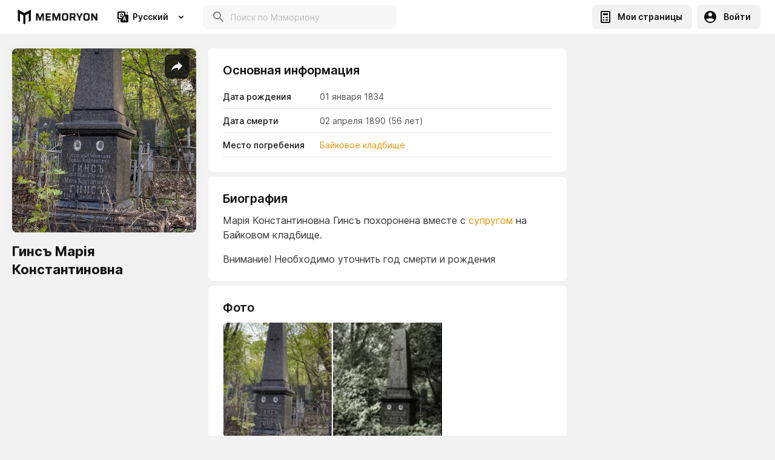

--- FILE ---
content_type: text/html; charset=utf-8
request_url: https://memoryon.net/ru/pages/ginsu-mariya-konstantinovna?pageId=6279aac723ae7c000a031368
body_size: 28332
content:
<!DOCTYPE html><html lang="ru"><head><link rel="preconnect" href="https://fonts.gstatic.com" crossorigin /><meta charSet="utf-8"/><title>Гинсъ  Марія Константиновна - MEMORYON</title><meta property="description" content="Марія - , 01/01/1834 02/04/1890 - Memoryon.net"/><meta property="og:title" content="Гинсъ  Марія Константиновна - MEMORYON"/><meta property="og:image" content="https://media-server-reader-43yhv3ez4a-ew.a.run.app/max/h400/744814c3-ebf5-4647-953d-f1ead788eca0.jpeg"/><link rel="canonical" href="https://memoryon.net/ru/pages/ginsu-mariya-konstantinovna?pageId=6279aac723ae7c000a031368"/><link rel="alternate" hrefLang="x-default" href="https://memoryon.net/ru/pages/ginsu-mariya-konstantinovna?pageId=6279aac723ae7c000a031368"/><meta name="viewport" content="width=device-width, initial-scale=1, maximum-scale=1"/><link rel="preconnect" href="https://fonts.googleapis.com"/><link rel="preconnect" href="https://fonts.gstatic.com" crossorigin="crossorigin"/><script async="" src="https://pagead2.googlesyndication.com/pagead/js/adsbygoogle.js?client=ca-pub-8564894658009468" crossorigin="anonymous"></script><script>(adsbygoogle = window.adsbygoogle || []).push({});</script><meta name="next-head-count" content="13"/><link rel="preload" href="/_next/static/css/7755605b960a4e1f.css" as="style"/><link rel="stylesheet" href="/_next/static/css/7755605b960a4e1f.css" data-n-g=""/><link rel="preload" href="/_next/static/css/d5e6072453aca0c5.css" as="style"/><link rel="stylesheet" href="/_next/static/css/d5e6072453aca0c5.css"/><noscript data-n-css=""></noscript><script defer="" nomodule="" src="/_next/static/chunks/polyfills-a40ef1678bae11e696dba45124eadd70.js"></script><script defer="" src="/_next/static/chunks/8699.a9355b3aba2c3555.js"></script><script defer="" src="/_next/static/chunks/273a6edb.7f2e337f47b1d8fe.js"></script><script defer="" src="/_next/static/chunks/5794.1831e8ee6b274dbd.js"></script><script defer="" src="/_next/static/chunks/7510.9999f917d746f9e0.js"></script><script defer="" src="/_next/static/chunks/2273.0695ada4f02a076f.js"></script><script defer="" src="/_next/static/chunks/1764.7c1898757692b9a7.js"></script><script defer="" src="/_next/static/chunks/7338.342bb6ee413dd0c5.js"></script><script defer="" src="/_next/static/chunks/4250.5bcf0b82cdddc64e.js"></script><script defer="" src="/_next/static/chunks/6565.accbb1b9ae1d1232.js"></script><script defer="" src="/_next/static/chunks/5797.41ad5c899c20aa04.js"></script><script defer="" src="/_next/static/chunks/6089.190a5bf3fb20b081.js"></script><script defer="" src="/_next/static/chunks/2999.aee282492e695b25.js"></script><script defer="" src="/_next/static/chunks/8778.5d9dad0356213aca.js"></script><script defer="" src="/_next/static/chunks/1870.cd5ac4d875af7243.js"></script><script defer="" src="/_next/static/chunks/8517.fe5030a43bb952fe.js"></script><script defer="" src="/_next/static/chunks/9618.0256d85ff9a294c3.js"></script><script defer="" src="/_next/static/chunks/6940.8c20f3e700e5d634.js"></script><script defer="" src="/_next/static/chunks/8136.9d980d0a2a471d0f.js"></script><script defer="" src="/_next/static/chunks/6795.e36cb13c3ea6e389.js"></script><script defer="" src="/_next/static/chunks/6305.ba3685dbcdebe480.js"></script><script defer="" src="/_next/static/chunks/6484.e8257364b0308f06.js"></script><script defer="" src="/_next/static/chunks/9130.b2e6fc155b7b2234.js"></script><script defer="" src="/_next/static/chunks/6560.7afad94ff7b2b1ea.js"></script><script defer="" src="/_next/static/chunks/3473.29714b6ed67933c0.js"></script><script defer="" src="/_next/static/chunks/8738.98b58b450a690dd2.js"></script><script defer="" src="/_next/static/chunks/118.04fe5c028254c9b6.js"></script><script defer="" src="/_next/static/chunks/9986.fbd4d71b4c2d1ef9.js"></script><script defer="" src="/_next/static/chunks/8791.45efbee35b512109.js"></script><script defer="" src="/_next/static/chunks/4343.607dfc49415591b0.js"></script><script defer="" src="/_next/static/chunks/3380.617b43f665c2d0e8.js"></script><script defer="" src="/_next/static/chunks/1474.76f7e3578f923d8e.js"></script><script defer="" src="/_next/static/chunks/8293.da2fe86f4de9a54f.js"></script><script src="/_next/static/chunks/webpack-40a394067d9fef59.js" defer=""></script><script src="/_next/static/chunks/framework-5ef5f2523373c673.js" defer=""></script><script src="/_next/static/chunks/main-f6bc044feba1db71.js" defer=""></script><script src="/_next/static/chunks/pages/_app-9b386eae30af6949.js" defer=""></script><script src="/_next/static/chunks/2239-9811e974c01c4d6e.js" defer=""></script><script src="/_next/static/chunks/512-d78a90e193d7a6ac.js" defer=""></script><script src="/_next/static/chunks/pages/pages/%5Bslug%5D-6fb84eaddf4b9632.js" defer=""></script><script src="/_next/static/vi4RVkRwBhgk-wB7bykBA/_buildManifest.js" defer=""></script><script src="/_next/static/vi4RVkRwBhgk-wB7bykBA/_ssgManifest.js" defer=""></script><script src="/_next/static/vi4RVkRwBhgk-wB7bykBA/_middlewareManifest.js" defer=""></script><style data-styled="" data-styled-version="5.2.1">.jivSel{z-index:101;position:relative;}/*!sc*/
@media screen and (max-width:640px){.jivSel{padding-top:16px;}}/*!sc*/
@media screen and (min-width:641px){.jivSel{padding-bottom:16px;}}/*!sc*/
.jivSel > p{font-weight:600;font-size:13px;line-height:24px;color:#828282;padding:4px 0;}/*!sc*/
data-styled.g22[id="styled__PageVersionSwitchBlock-glq3t6-20"]{content:"jivSel,"}/*!sc*/
.dfiAAS{margin-top:24px;display:-webkit-box;display:-webkit-flex;display:-ms-flexbox;display:flex;-webkit-flex-direction:column;-ms-flex-direction:column;flex-direction:column;height:100%;-webkit-flex:1;-ms-flex:1;flex:1;}/*!sc*/
@media screen and (max-width:640px){.dfiAAS{margin-top:0;}.dfiAAS > div{padding:0 8px;}}/*!sc*/
data-styled.g44[id="styled__ObjectPageWrapper-sc-1nncniy-0"]{content:"dfiAAS,"}/*!sc*/
.iGiraF{background-color:#FFFFFF;margin-bottom:8px;border-radius:8px;position:relative;display:block;}/*!sc*/
data-styled.g45[id="styled__ObjectPageBlock-sc-1nncniy-1"]{content:"iGiraF,"}/*!sc*/
@media screen and (max-width:640px){.cNkaQD{padding:0 16px 16px 16px;}}/*!sc*/
@media screen and (min-width:641px){.cNkaQD{padding:0 16px 16px 16px;}}/*!sc*/
@media screen and (min-width:1024px){.cNkaQD{padding:0 24px 24px 24px;}}/*!sc*/
.cNkaQD ul li{font-size:12px;line-height:16px;list-style-type:none;display:-webkit-box;display:-webkit-flex;display:-ms-flexbox;display:flex;padding-top:12px;padding-bottom:12px;box-shadow:inset 0px -1px 0px #E0E0E0;}/*!sc*/
@media screen and (min-width:1024px){.cNkaQD ul li{font-size:14px;}}/*!sc*/
.cNkaQD ul li > span{width:120px;min-width:120px;font-weight:500;color:#111111;padding-right:10px;}/*!sc*/
@media screen and (min-width:1024px){.cNkaQD ul li > span{width:160px;min-width:160px;}}/*!sc*/
.cNkaQD ul li > p{font-weight:normal;color:#4F4F4F;overflow:hidden;}/*!sc*/
.cNkaQD ul li > p i{margin-right:4px;}/*!sc*/
data-styled.g46[id="styled__BasicInformationBlockClient-sc-1nncniy-2"]{content:"cNkaQD,"}/*!sc*/
.hPCLfL{font-weight:600;line-height:24px;color:#111111;display:-webkit-box;display:-webkit-flex;display:-ms-flexbox;display:flex;-webkit-align-items:baseline;-webkit-box-align:baseline;-ms-flex-align:baseline;align-items:baseline;-webkit-box-pack:justify;-webkit-justify-content:space-between;-ms-flex-pack:justify;justify-content:space-between;}/*!sc*/
.hPCLfL button{padding:0 8px;text-transform:uppercase;font-weight:600;line-height:16px;}/*!sc*/
@media screen and (max-width:640px){.hPCLfL button{font-size:9px;padding:0 12px 0 8px;}}/*!sc*/
@media screen and (min-width:641px){.hPCLfL button{font-size:12px;padding:0 8px;}}/*!sc*/
.hPCLfL button svg{margin:auto;display:block;margin-right:8px;}/*!sc*/
.hPCLfL > span{padding-right:8px;}/*!sc*/
@media screen and (max-width:640px){.hPCLfL{background:#FFFFFF;position:-webkit-sticky !important;position:sticky !important;top:8px !important;font-size:16px;border-radius:8px;z-index:100;}.hPCLfL:before{content:'';top:-9px;left:-8px;width:calc(100% + 16px);height:16px;background:#F2F2F2;position:absolute;display:block;}.hPCLfL > span{background:#FFFFFF;height:100%;width:100%;padding:12px 16px;position:relative;border-radius:8px;display:block;}.hPCLfL > svg{position:absolute;right:12px;top:50%;-webkit-transform:translateY(-50%);-ms-transform:translateY(-50%);transform:translateY(-50%);}.hPCLfL button{margin-right:16px;}.hPCLfL button span{width:100%;margin:0;}}/*!sc*/
@media screen and (min-width:641px){.hPCLfL{font-size:20px;padding:16px 16px 12px;}.hPCLfL > svg{display:none;}}/*!sc*/
@media screen and (min-width:1024px){.hPCLfL{font-size:20px;padding:24px 24px 12px;}.hPCLfL > span{cursor:default;}.hPCLfL > svg{display:none;}}/*!sc*/
data-styled.g47[id="styled__ObjectPageBlockHeader-sc-1nncniy-3"]{content:"hPCLfL,"}/*!sc*/
.dUTVJR{padding:0 16px 16px;font-size:13px;line-height:22px;color:#333333;overflow-wrap:break-word;}/*!sc*/
@media screen and (min-width:1024px){.dUTVJR{font-size:16px;line-height:24px;padding:0 24px 24px;}}/*!sc*/
.dUTVJR p:not(:last-child){margin-bottom:16px;}/*!sc*/
.dUTVJR img{display:block;margin:0 auto;max-width:100%;cursor:pointer;}/*!sc*/
.dUTVJR ul,.dUTVJR ol{padding-left:16px;}/*!sc*/
.dUTVJR ul:not(:last-child),.dUTVJR ol:not(:last-child){margin-bottom:16px;}/*!sc*/
data-styled.g48[id="styled__ObjectPageBlockText-sc-1nncniy-4"]{content:"dUTVJR,"}/*!sc*/
.cltjAo{display:-webkit-box;display:-webkit-flex;display:-ms-flexbox;display:flex;-webkit-box-pack:justify;-webkit-justify-content:space-between;-ms-flex-pack:justify;justify-content:space-between;-webkit-flex-wrap:wrap;-ms-flex-wrap:wrap;flex-wrap:wrap;padding-top:8px;}/*!sc*/
@media screen and (min-width:641px){.cltjAo{-webkit-flex-wrap:nowrap;-ms-flex-wrap:nowrap;flex-wrap:nowrap;padding-top:0;}}/*!sc*/
data-styled.g50[id="styled__PublicPageWrapper-sc-1nncniy-6"]{content:"cltjAo,"}/*!sc*/
.kANJVk{width:100%;min-width:100%;position:relative;padding-bottom:9px;}/*!sc*/
@media screen and (min-width:641px){.kANJVk{width:200px;min-width:200px;}}/*!sc*/
@media screen and (min-width:1024px){.kANJVk{width:304px;min-width:304px;}}/*!sc*/
.kANJVk img{width:100%;display:block;mix-blend-mode:normal;-webkit-filter:drop-shadow(0px 0px 8px rgba(0,0,0,0.03));filter:drop-shadow(0px 0px 8px rgba(0,0,0,0.03));border-radius:8px;object-fit:cover;cursor:pointer;}/*!sc*/
@media screen and (max-width:640px){.kANJVk img{height:calc(100vw - 16px);}}/*!sc*/
@media screen and (min-width:641px){.kANJVk img{height:200px;}}/*!sc*/
@media screen and (min-width:1024px){.kANJVk img{height:304px;}}/*!sc*/
.kANJVk h1{padding-top:16px;font-weight:700;font-size:22px;line-height:30px;color:#111111;text-align:center;}/*!sc*/
@media screen and (min-width:641px){.kANJVk h1{text-align:left;}}/*!sc*/
.kANJVk > p{font-size:13px;line-height:16px;color:#828282;padding-top:8px;text-align:center;padding-bottom:16px;display:-webkit-box;display:-webkit-flex;display:-ms-flexbox;display:flex;-webkit-align-items:center;-webkit-box-align:center;-ms-flex-align:center;align-items:center;-webkit-flex-wrap:wrap;-ms-flex-wrap:wrap;flex-wrap:wrap;}/*!sc*/
@media screen and (max-width:640px){.kANJVk > p{-webkit-box-pack:center;-webkit-justify-content:center;-ms-flex-pack:center;justify-content:center;}}/*!sc*/
@media screen and (min-width:641px){.kANJVk > p{text-align:left;padding-bottom:0;margin-bottom:16px;}}/*!sc*/
.kANJVk > p i{margin-right:4px;}/*!sc*/
data-styled.g51[id="styled__PublicPageLeftBlock-sc-1nncniy-7"]{content:"kANJVk,"}/*!sc*/
.gWcvZS{-webkit-box-flex:1;-webkit-flex-grow:1;-ms-flex-positive:1;flex-grow:1;width:100%;position:relative;}/*!sc*/
@media screen and (min-width:641px){.gWcvZS{padding:0 0 30px 20px;width:calc(100% - 304px);}}/*!sc*/
@media screen and (min-width:1280px){.gWcvZS{padding:0 20px 30px 20px;width:calc(100% - 608px);}}/*!sc*/
data-styled.g53[id="styled__PublicPageCenterBlock-sc-1nncniy-9"]{content:"gWcvZS,"}/*!sc*/
.ckAEoZ{width:304px;min-width:304px;opacity:0.25;border:2px solid #FFFFFF;box-sizing:border-box;border-radius:8px;height:434px;display:none;opacity:0;}/*!sc*/
@media screen and (min-width:1280px){.ckAEoZ{display:block;}}/*!sc*/
data-styled.g54[id="styled__PublicPageRightBlock-sc-1nncniy-10"]{content:"ckAEoZ,"}/*!sc*/
.nsqKR{background:rgba(17,17,17,0.8);width:40px;height:40px;border-radius:8px;border:none;display:-webkit-box;display:-webkit-flex;display:-ms-flexbox;display:flex;-webkit-align-items:center;-webkit-box-align:center;-ms-flex-align:center;align-items:center;-webkit-box-pack:center;-webkit-justify-content:center;-ms-flex-pack:center;justify-content:center;position:absolute;top:10px;right:12px;outline:none;cursor:pointer;color:#ffffff;}/*!sc*/
.nsqKR svg{width:24px;height:24px;display:block;-webkit-transition:0.3s ease-out all;transition:0.3s ease-out all;}/*!sc*/
.nsqKR:hover svg{color:#E79708;}/*!sc*/
data-styled.g55[id="styled__SpahePageButton-sc-1nncniy-11"]{content:"nsqKR,"}/*!sc*/
.deXbhN{min-height:calc(100vh - 218px);display:-webkit-box;display:-webkit-flex;display:-ms-flexbox;display:flex;-webkit-flex-direction:column;-ms-flex-direction:column;flex-direction:column;background:#F2F2F2;-webkit-box-flex:1;-webkit-flex-grow:1;-ms-flex-positive:1;flex-grow:1;}/*!sc*/
@media screen and (min-width:641px){.deXbhN{min-height:calc(100vh - 112px);}}/*!sc*/
data-styled.g57[id="PageLayoutWrapper-bp8yx1-0"]{content:"deXbhN,"}/*!sc*/
.jwlSOn{max-width:1316px;margin:0 auto;padding:0 20px;width:100%;-webkit-box-flex:1;-webkit-flex-grow:1;-ms-flex-positive:1;flex-grow:1;}/*!sc*/
@media screen and (max-width:640px){.jwlSOn{padding:0 8px;max-width:100%;}}/*!sc*/
data-styled.g58[id="Container-fx3id2-0"]{content:"jwlSOn,"}/*!sc*/
.fVLakS{padding:24px;display:-webkit-box;display:-webkit-flex;display:-ms-flexbox;display:flex;-webkit-align-items:center;-webkit-box-align:center;-ms-flex-align:center;align-items:center;}/*!sc*/
data-styled.g63[id="styled__AuthorBlockWrapper-i2izc-0"]{content:"fVLakS,"}/*!sc*/
.dVrZOo{width:48px;min-width:48px;height:48px;border-radius:50%;background-color:rgba(255,255,255,.1);overflow:hidden;margin-right:16px;display:-webkit-box;display:-webkit-flex;display:-ms-flexbox;display:flex;-webkit-align-items:center;-webkit-box-align:center;-ms-flex-align:center;align-items:center;-webkit-box-pack:center;-webkit-justify-content:center;-ms-flex-pack:center;justify-content:center;color:#111111;}/*!sc*/
.dVrZOo img{width:100%;height:100%;object-fit:cover;display:block;}/*!sc*/
data-styled.g64[id="styled__AuthorAvatar-i2izc-1"]{content:"dVrZOo,"}/*!sc*/
.kJKcbx{font-weight:600;font-size:18px;line-height:24px;color:#111111;}/*!sc*/
data-styled.g65[id="styled__AuthorName-i2izc-2"]{content:"kJKcbx,"}/*!sc*/
.leXDIt{font-size:14px;line-height:20px;color:#333333;}/*!sc*/
data-styled.g66[id="styled__AuthorLabel-i2izc-3"]{content:"leXDIt,"}/*!sc*/
.lftrlj{position:fixed;top:0;left:0;width:100%;height:100%;display:block;-webkit-transition:all 0.2s linear;transition:all 0.2s linear;background:rgba(255,255,255,0.5);-webkit-backdrop-filter:blur(64px);backdrop-filter:blur(64px);z-index:0;opacity:0;visibility:hidden;}/*!sc*/
data-styled.g70[id="styled__ModalBg-ftuiqo-0"]{content:"lftrlj,"}/*!sc*/
.coyfeD{position:fixed;bottom:16px;right:16px;width:320px;z-index:5000;}/*!sc*/
@media screen and (max-width:640px){.coyfeD{width:calc(100% - 32px);}}/*!sc*/
data-styled.g90[id="styled__ToastRoot-sc-1n5aq9k-3"]{content:"coyfeD,"}/*!sc*/
.irlXAc{color:#828282;position:absolute;left:14px;font-size:12px;top:8px;-webkit-transform:translateY(0);-ms-transform:translateY(0);transform:translateY(0);z-index:1;-webkit-transition:0.2s ease-out all;transition:0.2s ease-out all;opacity:1;}/*!sc*/
data-styled.g96[id="styled__SelectLabel-uy2noa-0"]{content:"irlXAc,"}/*!sc*/
.dDWiYS{width:100%;position:relative;display:-webkit-box;display:-webkit-flex;display:-ms-flexbox;display:flex;-webkit-align-items:center;-webkit-box-align:center;-ms-flex-align:center;align-items:center;background:#FFFFFF;border-radius:8px;-webkit-transition:0.2s ease-out all;transition:0.2s ease-out all;}/*!sc*/
.dDWiYS:hover{background:#F5F5F5;}/*!sc*/
data-styled.g97[id="styled__SelectWrapper-uy2noa-1"]{content:"dDWiYS,"}/*!sc*/
html,body{padding:0;margin:0;min-height:100vh;font-size:16px;line-height:1.5;font-family:'Inter',sans-serif;background:#F2F2F2;color:#111111;box-sizing:border-box;min-height:calc(100vh - var(--vh-offset,0px));}/*!sc*/
input[type=number]::-webkit-inner-spin-button,input[type=number]::-webkit-outer-spin-button{-webkit-appearance:none;margin:0;}/*!sc*/
div[data-placement='top-start'],div[data-placement='bottom-start']{background-color:unset !important;border-radius:unset !important;box-shadow:unset !important;max-width:unset !important;min-width:unset !important;}/*!sc*/
input,button{font-family:'Inter',sans-serif;-webkit-appearance:none;-moz-appearance:none;appearance:none;outline:none;-webkit-transition:0.3s ease-out all !important;transition:0.3s ease-out all !important;}/*!sc*/
button > span > div > svg > circle{stroke:#000000 !important;}/*!sc*/
input:-webkit-autofill,input:-webkit-autofill:hover,input:-webkit-autofill:focus,input:-webkit-autofill:active{-webkit-transition:background-color 50000s ease-in-out 0s !important;transition:background-color 50000s ease-in-out 0s !important;-webkit-text-fill-color:#000000;}/*!sc*/
a{color:#E79708;-webkit-text-decoration:none;text-decoration:none;}/*!sc*/
*{box-sizing:border-box;padding:0;margin:0;-webkit-tap-highlight-color:rgba(0,0,0,0);}/*!sc*/
.swiper-container{margin:0 auto;position:relative;overflow:hidden;list-style:none;padding:0;z-index:1;}/*!sc*/
.swiper-container-no-flexbox .swiper-slide{float:left;}/*!sc*/
.swiper-container-vertical > .swiper-wrapper{-webkit-flex-direction:column;-ms-flex-direction:column;flex-direction:column;}/*!sc*/
.swiper-wrapper{position:relative;width:100%;height:100%;z-index:1;display:-webkit-box;display:-webkit-flex;display:-ms-flexbox;display:flex;-webkit-transition-property:-webkit-transform;-webkit-transition-property:transform;transition-property:transform;box-sizing:content-box;}/*!sc*/
.swiper-container-android .swiper-slide,.swiper-wrapper{-webkit-transform:translate3d(0px,0,0);-ms-transform:translate3d(0px,0,0);transform:translate3d(0px,0,0);}/*!sc*/
.swiper-container-multirow > .swiper-wrapper{-webkit-flex-wrap:wrap;-ms-flex-wrap:wrap;flex-wrap:wrap;}/*!sc*/
.swiper-container-free-mode > .swiper-wrapper{-webkit-transition-timing-function:ease-out;transition-timing-function:ease-out;margin:0 auto;}/*!sc*/
.swiper-slide{-webkit-flex-shrink:0;-ms-flex-negative:0;flex-shrink:0;width:100%;height:100%;position:relative;-webkit-transition-property:-webkit-transform;-webkit-transition-property:transform;transition-property:transform;}/*!sc*/
.swiper-slide-invisible-blank{visibility:hidden;}/*!sc*/
.swiper-container-autoheight{height:auto;}/*!sc*/
.swiper-container-autoheight .swiper-slide{height:auto;}/*!sc*/
.swiper-container-autoheight .swiper-wrapper{-webkit-align-items:flex-start;-webkit-box-align:flex-start;-ms-flex-align:flex-start;align-items:flex-start;-webkit-transition-property:-webkit-transform,height;-webkit-transition-property:transform,height;transition-property:transform,height;}/*!sc*/
.swiper-container-3d{-webkit-perspective:1200px;-moz-perspective:1200px;-ms-perspective:1200px;perspective:1200px;}/*!sc*/
.swiper-container-3d .swiper-wrapper,.swiper-container-3d .swiper-slide,.swiper-container-3d .swiper-slide-shadow-left,.swiper-container-3d .swiper-slide-shadow-right,.swiper-container-3d .swiper-slide-shadow-top,.swiper-container-3d .swiper-slide-shadow-bottom,.swiper-container-3d .swiper-cube-shadow{-webkit-transform-style:preserve-3d;-ms-transform-style:preserve-3d;transform-style:preserve-3d;}/*!sc*/
.swiper-container-3d .swiper-slide-shadow-left,.swiper-container-3d .swiper-slide-shadow-right,.swiper-container-3d .swiper-slide-shadow-top,.swiper-container-3d .swiper-slide-shadow-bottom{position:absolute;left:0;top:0;width:100%;height:100%;pointer-events:none;z-index:10;}/*!sc*/
.swiper-container-3d .swiper-slide-shadow-left{background-image:linear-gradient( to left, rgba(0,0,0,0.5), rgba(0,0,0,0) );}/*!sc*/
.swiper-container-3d .swiper-slide-shadow-right{background-image:linear-gradient( to right, rgba(0,0,0,0.5), rgba(0,0,0,0) );}/*!sc*/
.swiper-container-3d .swiper-slide-shadow-top{background-image:linear-gradient( to top, rgba(0,0,0,0.5), rgba(0,0,0,0) );}/*!sc*/
.swiper-container-3d .swiper-slide-shadow-bottom{background-image:linear-gradient( to bottom, rgba(0,0,0,0.5), rgba(0,0,0,0) );}/*!sc*/
.swiper-container-wp8-horizontal{touch-action:pan-y;}/*!sc*/
.swiper-container-wp8-horizontal > .swiper-wrapper{touch-action:pan-y;}/*!sc*/
.swiper-container-wp8-vertical{touch-action:pan-x;}/*!sc*/
.swiper-container-wp8-vertical > .swiper-wrapper{touch-action:pan-x;}/*!sc*/
.swiper-button-prev,.swiper-button-next{position:absolute;top:50%;width:50px;height:50px;margin-top:-22px !important;z-index:10;cursor:pointer;background-size:50px 50px;background-position:center;background-repeat:no-repeat;}/*!sc*/
.swiper-button-prev.swiper-button-disabled,.swiper-button-next.swiper-button-disabled{opacity:0.35;cursor:auto;pointer-events:none;}/*!sc*/
.swiper-button-prev,.swiper-container-rtl .swiper-button-next{background-image:url("data:image/svg+xml;charset=utf-8,<svg xmlns='http://www.w3.org/2000/svg' viewBox='0 0 27 44'><path d='M0 22L22 0l2.1 2.1L4.2 22l19.9 19.9L22 44 0 22z' fill='%23ffffff'/></svg>");left:10px;right:auto;}/*!sc*/
.swiper-button-next,.swiper-container-rtl .swiper-button-prev{background-image:url("data:image/svg+xml;charset=utf-8,<svg xmlns='http://www.w3.org/2000/svg' viewBox='0 0 27 44'><path d='M27 22L5 44l-2.1-2.1L22.8 22 2.9 2.1 5 0l22 22z' fill='%23ffffff'/></svg>");right:10px;left:auto;}/*!sc*/
.swiper-button-prev.swiper-button-white,.swiper-container-rtl .swiper-button-next.swiper-button-white{background-image:url("data:image/svg+xml;charset=utf-8,%3Csvg%20xmlns%3D'http%3A%2F%2Fwww.w3.org%2F2000%2Fsvg'%20viewBox%3D'0%200%2027%2044'%3E%3Cpath%20d%3D'M0%2C22L22%2C0l2.1%2C2.1L4.2%2C22l19.9%2C19.9L22%2C44L0%2C22L0%2C22L0%2C22z'%20fill%3D'%23ffffff'%2F%3E%3C%2Fsvg%3E");}/*!sc*/
.swiper-button-next.swiper-button-white,.swiper-container-rtl .swiper-button-prev.swiper-button-white{background-image:url("data:image/svg+xml;charset=utf-8,%3Csvg%20xmlns%3D'http%3A%2F%2Fwww.w3.org%2F2000%2Fsvg'%20viewBox%3D'0%200%2027%2044'%3E%3Cpath%20d%3D'M27%2C22L27%2C22L5%2C44l-2.1-2.1L22.8%2C22L2.9%2C2.1L5%2C0L27%2C22L27%2C22z'%20fill%3D'%23ffffff'%2F%3E%3C%2Fsvg%3E");}/*!sc*/
.swiper-button-prev.swiper-button-black,.swiper-container-rtl .swiper-button-next.swiper-button-black{background-image:url("data:image/svg+xml;charset=utf-8,%3Csvg%20xmlns%3D'http%3A%2F%2Fwww.w3.org%2F2000%2Fsvg'%20viewBox%3D'0%200%2027%2044'%3E%3Cpath%20d%3D'M0%2C22L22%2C0l2.1%2C2.1L4.2%2C22l19.9%2C19.9L22%2C44L0%2C22L0%2C22L0%2C22z'%20fill%3D'%23000000'%2F%3E%3C%2Fsvg%3E");}/*!sc*/
.swiper-button-next.swiper-button-black,.swiper-container-rtl .swiper-button-prev.swiper-button-black{background-image:url("data:image/svg+xml;charset=utf-8,%3Csvg%20xmlns%3D'http%3A%2F%2Fwww.w3.org%2F2000%2Fsvg'%20viewBox%3D'0%200%2027%2044'%3E%3Cpath%20d%3D'M27%2C22L27%2C22L5%2C44l-2.1-2.1L22.8%2C22L2.9%2C2.1L5%2C0L27%2C22L27%2C22z'%20fill%3D'%23000000'%2F%3E%3C%2Fsvg%3E");}/*!sc*/
.swiper-button-lock{display:none;}/*!sc*/
.swiper-pagination{position:absolute;text-align:center;-webkit-transition:300ms opacity;transition:300ms opacity;-webkit-transform:translate3d(0,0,0);-ms-transform:translate3d(0,0,0);transform:translate3d(0,0,0);z-index:10;}/*!sc*/
.swiper-pagination.swiper-pagination-hidden{opacity:0;}/*!sc*/
.swiper-pagination-fraction,.swiper-pagination-custom,.swiper-container-horizontal > .swiper-pagination-bullets{bottom:10px;left:0;width:100%;}/*!sc*/
.swiper-pagination-bullets-dynamic{overflow:hidden;font-size:0;}/*!sc*/
.swiper-pagination-bullets-dynamic .swiper-pagination-bullet{-webkit-transform:scale(0.33);-ms-transform:scale(0.33);transform:scale(0.33);position:relative;}/*!sc*/
.swiper-pagination-bullets-dynamic .swiper-pagination-bullet-active,.swiper-pagination-bullets-dynamic .swiper-pagination-bullet-active-main{-webkit-transform:scale(1);-ms-transform:scale(1);transform:scale(1);}/*!sc*/
.swiper-pagination-bullets-dynamic .swiper-pagination-bullet-active-prev{-webkit-transform:scale(0.66);-ms-transform:scale(0.66);transform:scale(0.66);}/*!sc*/
.swiper-pagination-bullets-dynamic .swiper-pagination-bullet-active-prev-prev{-webkit-transform:scale(0.33);-ms-transform:scale(0.33);transform:scale(0.33);}/*!sc*/
.swiper-pagination-bullets-dynamic .swiper-pagination-bullet-active-next{-webkit-transform:scale(0.66);-ms-transform:scale(0.66);transform:scale(0.66);}/*!sc*/
.swiper-pagination-bullets-dynamic .swiper-pagination-bullet-active-next-next{-webkit-transform:scale(0.33);-ms-transform:scale(0.33);transform:scale(0.33);}/*!sc*/
.swiper-pagination-bullet{width:8px;height:8px;display:inline-block;border-radius:100%;background:#F2F2F2;opacity:0.2;}/*!sc*/
button.swiper-pagination-bullet{border:none;margin:0;padding:0;box-shadow:none;-moz-appearance:none;-webkit-appearance:none;-moz-appearance:none;appearance:none;}/*!sc*/
.swiper-pagination-clickable .swiper-pagination-bullet{cursor:pointer;}/*!sc*/
.swiper-pagination-bullet-active{opacity:1;background:#007aff;}/*!sc*/
.swiper-container-vertical > .swiper-pagination-bullets{right:10px;top:50%;-webkit-transform:translate3d(0px,-50%,0);-ms-transform:translate3d(0px,-50%,0);transform:translate3d(0px,-50%,0);}/*!sc*/
.swiper-container-vertical > .swiper-pagination-bullets .swiper-pagination-bullet{margin:6px 0;display:block;}/*!sc*/
.swiper-container-vertical > .swiper-pagination-bullets.swiper-pagination-bullets-dynamic{top:50%;-webkit-transform:translateY(-50%);-ms-transform:translateY(-50%);transform:translateY(-50%);width:8px;}/*!sc*/
.swiper-container-vertical > .swiper-pagination-bullets.swiper-pagination-bullets-dynamic .swiper-pagination-bullet{display:inline-block;-webkit-transition:200ms -webkit-transform,200ms top;-webkit-transition:200ms transform,200ms top;transition:200ms transform,200ms top;}/*!sc*/
.swiper-container-horizontal > .swiper-pagination-bullets .swiper-pagination-bullet{margin:0 4px;}/*!sc*/
.swiper-container-horizontal > .swiper-pagination-bullets.swiper-pagination-bullets-dynamic{left:50%;-webkit-transform:translateX(-50%);-ms-transform:translateX(-50%);transform:translateX(-50%);white-space:nowrap;}/*!sc*/
.swiper-container-horizontal > .swiper-pagination-bullets.swiper-pagination-bullets-dynamic .swiper-pagination-bullet{-webkit-transition:200ms -webkit-transform,200ms left;-webkit-transition:200ms transform,200ms left;transition:200ms transform,200ms left;}/*!sc*/
.swiper-container-horizontal.swiper-container-rtl > .swiper-pagination-bullets-dynamic .swiper-pagination-bullet{-webkit-transition:200ms -webkit-transform,200ms right;-webkit-transition:200ms transform,200ms right;transition:200ms transform,200ms right;}/*!sc*/
.swiper-pagination-progressbar{background:rgba(0,0,0,0.25);position:absolute;}/*!sc*/
.swiper-pagination-progressbar .swiper-pagination-progressbar-fill{background:#007aff;position:absolute;left:0;top:0;width:100%;height:100%;-webkit-transform:scale(0);-ms-transform:scale(0);transform:scale(0);-webkit-transform-origin:left top;-ms-transform-origin:left top;transform-origin:left top;}/*!sc*/
.swiper-container-rtl .swiper-pagination-progressbar .swiper-pagination-progressbar-fill{-webkit-transform-origin:right top;-ms-transform-origin:right top;transform-origin:right top;}/*!sc*/
.swiper-container-horizontal > .swiper-pagination-progressbar{width:100%;height:4px;left:0;top:0;}/*!sc*/
.swiper-container-vertical > .swiper-pagination-progressbar{width:4px;height:100%;left:0;top:0;}/*!sc*/
.swiper-container-vertical > .swiper-pagination-progressbar.swiper-pagination-progressbar-opposite{width:100%;height:4px;left:0;top:0;}/*!sc*/
.swiper-container-horizontal,> .swiper-pagination-progressbar.swiper-pagination-progressbar-opposite{width:4px;height:100%;left:0;top:0;}/*!sc*/
.swiper-pagination-white .swiper-pagination-bullet-active{background:#000000;}/*!sc*/
.swiper-pagination-progressbar.swiper-pagination-white{background:rgba(255,255,255,0.25);}/*!sc*/
.swiper-pagination-progressbar.swiper-pagination-white .swiper-pagination-progressbar-fill{background:#000000;}/*!sc*/
.swiper-pagination-black .swiper-pagination-bullet-active{background:#F2F2F2;}/*!sc*/
.swiper-pagination-progressbar.swiper-pagination-black{background:rgba(0,0,0,0.25);}/*!sc*/
.swiper-pagination-progressbar.swiper-pagination-black .swiper-pagination-progressbar-fill{background:#F2F2F2;}/*!sc*/
.swiper-pagination-lock{display:none;}/*!sc*/
.swiper-scrollbar{border-radius:10px;position:relative;background:rgba(0,0,0,0.1);}/*!sc*/
.swiper-container-horizontal > .swiper-scrollbar{position:absolute;left:2%;bottom:16px;z-index:50;height:8px;width:96%;}/*!sc*/
.swiper-container-vertical > .swiper-scrollbar{position:absolute;right:10px;top:5%;z-index:50;width:8px;height:90%;}/*!sc*/
.swiper-scrollbar-drag{position:relative;top:0;left:0;width:100%;height:100%;background:rgba(0,0,0,0.5);border-radius:10px;}/*!sc*/
.swiper-scrollbar-cursor-drag{cursor:move;}/*!sc*/
.swiper-scrollbar-lock{display:none;}/*!sc*/
.swiper-zoom-container{display:-webkit-box;display:-webkit-flex;display:-ms-flexbox;display:flex;width:100%;height:100%;-webkit-align-items:center;-webkit-box-align:center;-ms-flex-align:center;align-items:center;-webkit-box-pack:center;-webkit-justify-content:center;-ms-flex-pack:center;justify-content:center;text-align:center;}/*!sc*/
.swiper-zoom-container > img,.swiper-zoom-container > svg,.swiper-zoom-container > canvas{max-width:100%;max-height:100%;object-fit:contain;}/*!sc*/
.swiper-slide-zoomed{cursor:move;}/*!sc*/
.swiper-lazy-preloader{position:absolute;z-index:10;top:50%;left:50%;width:42px;height:42px;margin-top:-21px;margin-left:-21px;-webkit-animation:swiper-preloader-spin 1s steps(12,end) infinite;animation:swiper-preloader-spin 1s steps(12,end) infinite;-webkit-transform-origin:50%;-ms-transform-origin:50%;transform-origin:50%;}/*!sc*/
.swiper-lazy-preloader:after{display:block;width:100%;height:100%;background-image:url("data:image/svg+xml;charset=utf-8,%3Csvg%20viewBox%3D'0%200%20120%20120'%20xmlns%3D'http%3A%2F%2Fwww.w3.org%2F2000%2Fsvg'%20xmlns%3Axlink%3D'http%3A%2F%2Fwww.w3.org%2F1999%2Fxlink'%3E%3Cdefs%3E%3Cline%20id%3D'l'%20x1%3D'60'%20x2%3D'60'%20y1%3D'7'%20y2%3D'27'%20stroke%3D'%236c6c6c'%20stroke-width%3D'11'%20stroke-linecap%3D'round'%2F%3E%3C%2Fdefs%3E%3Cg%3E%3Cuse%20xlink%3Ahref%3D'%23l'%20opacity%3D'.27'%2F%3E%3Cuse%20xlink%3Ahref%3D'%23l'%20opacity%3D'.27'%20transform%3D'rotate(30%2060%2C60)'%2F%3E%3Cuse%20xlink%3Ahref%3D'%23l'%20opacity%3D'.27'%20transform%3D'rotate(60%2060%2C60)'%2F%3E%3Cuse%20xlink%3Ahref%3D'%23l'%20opacity%3D'.27'%20transform%3D'rotate(90%2060%2C60)'%2F%3E%3Cuse%20xlink%3Ahref%3D'%23l'%20opacity%3D'.27'%20transform%3D'rotate(120%2060%2C60)'%2F%3E%3Cuse%20xlink%3Ahref%3D'%23l'%20opacity%3D'.27'%20transform%3D'rotate(150%2060%2C60)'%2F%3E%3Cuse%20xlink%3Ahref%3D'%23l'%20opacity%3D'.37'%20transform%3D'rotate(180%2060%2C60)'%2F%3E%3Cuse%20xlink%3Ahref%3D'%23l'%20opacity%3D'.46'%20transform%3D'rotate(210%2060%2C60)'%2F%3E%3Cuse%20xlink%3Ahref%3D'%23l'%20opacity%3D'.56'%20transform%3D'rotate(240%2060%2C60)'%2F%3E%3Cuse%20xlink%3Ahref%3D'%23l'%20opacity%3D'.66'%20transform%3D'rotate(270%2060%2C60)'%2F%3E%3Cuse%20xlink%3Ahref%3D'%23l'%20opacity%3D'.75'%20transform%3D'rotate(300%2060%2C60)'%2F%3E%3Cuse%20xlink%3Ahref%3D'%23l'%20opacity%3D'.85'%20transform%3D'rotate(330%2060%2C60)'%2F%3E%3C%2Fg%3E%3C%2Fsvg%3E");background-position:50%;background-repeat:no-repeat;background-size:100%;content:"";}/*!sc*/
.swiper-lazy-preloader:after .swiper-lazy-preloader-white:after{background-image:url("data:image/svg+xml;charset=utf-8,%3Csvg%20viewBox%3D'0%200%20120%20120'%20xmlns%3D'http%3A%2F%2Fwww.w3.org%2F2000%2Fsvg'%20xmlns%3Axlink%3D'http%3A%2F%2Fwww.w3.org%2F1999%2Fxlink'%3E%3Cdefs%3E%3Cline%20id%3D'l'%20x1%3D'60'%20x2%3D'60'%20y1%3D'7'%20y2%3D'27'%20stroke%3D'%23fff'%20stroke-width%3D'11'%20stroke-linecap%3D'round'%2F%3E%3C%2Fdefs%3E%3Cg%3E%3Cuse%20xlink%3Ahref%3D'%23l'%20opacity%3D'.27'%2F%3E%3Cuse%20xlink%3Ahref%3D'%23l'%20opacity%3D'.27'%20transform%3D'rotate(30%2060%2C60)'%2F%3E%3Cuse%20xlink%3Ahref%3D'%23l'%20opacity%3D'.27'%20transform%3D'rotate(60%2060%2C60)'%2F%3E%3Cuse%20xlink%3Ahref%3D'%23l'%20opacity%3D'.27'%20transform%3D'rotate(90%2060%2C60)'%2F%3E%3Cuse%20xlink%3Ahref%3D'%23l'%20opacity%3D'.27'%20transform%3D'rotate(120%2060%2C60)'%2F%3E%3Cuse%20xlink%3Ahref%3D'%23l'%20opacity%3D'.27'%20transform%3D'rotate(150%2060%2C60)'%2F%3E%3Cuse%20xlink%3Ahref%3D'%23l'%20opacity%3D'.37'%20transform%3D'rotate(180%2060%2C60)'%2F%3E%3Cuse%20xlink%3Ahref%3D'%23l'%20opacity%3D'.46'%20transform%3D'rotate(210%2060%2C60)'%2F%3E%3Cuse%20xlink%3Ahref%3D'%23l'%20opacity%3D'.56'%20transform%3D'rotate(240%2060%2C60)'%2F%3E%3Cuse%20xlink%3Ahref%3D'%23l'%20opacity%3D'.66'%20transform%3D'rotate(270%2060%2C60)'%2F%3E%3Cuse%20xlink%3Ahref%3D'%23l'%20opacity%3D'.75'%20transform%3D'rotate(300%2060%2C60)'%2F%3E%3Cuse%20xlink%3Ahref%3D'%23l'%20opacity%3D'.85'%20transform%3D'rotate(330%2060%2C60)'%2F%3E%3C%2Fg%3E%3C%2Fsvg%3E");}/*!sc*/
@-webkit-keyframes swiper-preloader-spin{100%{-webkit-transform:rotate(360deg);-ms-transform:rotate(360deg);transform:rotate(360deg);}}/*!sc*/
@keyframes swiper-preloader-spin{100%{-webkit-transform:rotate(360deg);-ms-transform:rotate(360deg);transform:rotate(360deg);}}/*!sc*/
.swiper-lazy-preloader:after .swiper-lazy-preloader-white:after .swiper-container .swiper-notification{position:absolute;z-index:-1000;top:0;left:0;opacity:0;pointer-events:none;}/*!sc*/
.swiper-lazy-preloader:after .swiper-lazy-preloader-white:after .swiper-container-fade.swiper-container-free-mode .swiper-slide{-webkit-transition-timing-function:ease-out;transition-timing-function:ease-out;}/*!sc*/
.swiper-lazy-preloader:after .swiper-lazy-preloader-white:after .swiper-container-fade .swiper-slide{pointer-events:none;-webkit-transition-property:opacity;transition-property:opacity;}/*!sc*/
.swiper-lazy-preloader:after .swiper-lazy-preloader-white:after .swiper-container-fade .swiper-slide .swiper-slide{pointer-events:none;}/*!sc*/
.swiper-lazy-preloader:after .swiper-lazy-preloader-white:after .swiper-container-fade .swiper-slide-active{pointer-events:auto;}/*!sc*/
.swiper-lazy-preloader:after .swiper-lazy-preloader-white:after .swiper-container-fade .swiper-slide-active .swiper-slide-active{pointer-events:auto;}/*!sc*/
data-styled.g98[id="sc-global-bqECSI1"]{content:"sc-global-bqECSI1,"}/*!sc*/
.keEcYm{background-color:#FFFFFF;min-height:56px;display:-webkit-box;display:-webkit-flex;display:-ms-flexbox;display:flex;-webkit-align-items:center;-webkit-box-align:center;-ms-flex-align:center;align-items:center;z-index:104;-webkit-transition:0.3s ease-out all;transition:0.3s ease-out all;}/*!sc*/
@media screen and (max-width:640px){.keEcYm{padding:0;min-height:64px;}}/*!sc*/
@media screen and (min-width:641px){.keEcYm{padding:0 24px;min-height:56px;}}/*!sc*/
data-styled.g99[id="styled__HeaderWrapper-sc-1tjp7d9-0"]{content:"keEcYm,"}/*!sc*/
.bPFkOp{display:-webkit-box;display:-webkit-flex;display:-ms-flexbox;display:flex;-webkit-align-items:center;-webkit-box-align:center;-ms-flex-align:center;align-items:center;-webkit-box-flex:1;-webkit-flex-grow:1;-ms-flex-positive:1;flex-grow:1;color:#111111;position:relative;}/*!sc*/
.bPFkOp svg{-webkit-box-flex:1;-webkit-flex-grow:1;-ms-flex-positive:1;flex-grow:1;}/*!sc*/
@media screen and (max-width:640px){.bPFkOp{margin-right:10px;display:-webkit-box;display:-webkit-flex;display:-ms-flexbox;display:flex;-webkit-align-items:center;-webkit-box-align:center;-ms-flex-align:center;align-items:center;max-width:132px;height:64px;}.bPFkOp svg{max-width:132px;}}/*!sc*/
@media screen and (min-width:641px){.bPFkOp{margin-right:16px;max-width:143px;height:56px;}.bPFkOp svg{max-width:143px;}}/*!sc*/
.bPFkOp:before{content:'';position:absolute;width:100%;height:2px;left:0;bottom:0;display:none;background-color:#E79708;}/*!sc*/
data-styled.g100[id="styled__Logo-sc-1tjp7d9-1"]{content:"bPFkOp,"}/*!sc*/
.lnMTzh{margin-left:auto;display:-webkit-box;display:-webkit-flex;display:-ms-flexbox;display:flex;-webkit-align-items:center;-webkit-box-align:center;-ms-flex-align:center;align-items:center;position:relative;}/*!sc*/
data-styled.g104[id="styled__HeaderRightContent-sc-1tjp7d9-5"]{content:"lnMTzh,"}/*!sc*/
@media screen and (min-width:641px){.dOrfMr{display:none;}}/*!sc*/
@media screen and (min-width:1024px){.dOrfMr{display:block;width:100%;max-width:320px;margin-left:12px;}}/*!sc*/
data-styled.g105[id="styled__HeaderSearchInput-sc-1tjp7d9-6"]{content:"dOrfMr,"}/*!sc*/
.grBWdN{color:#111111;display:-webkit-box;display:-webkit-flex;display:-ms-flexbox;display:flex;-webkit-align-items:center;-webkit-box-align:center;-ms-flex-align:center;align-items:center;-webkit-box-pack:center;-webkit-justify-content:center;-ms-flex-pack:center;justify-content:center;border:none;cursor:pointer;-webkit-transition:0.3s ease-out all;transition:0.3s ease-out all;}/*!sc*/
@media screen and (max-width:640px){.grBWdN{width:64px;height:64px;font-size:0;padding:0;background:#FFFFFF;}.grBWdN svg{width:32px;height:32px;}}/*!sc*/
@media screen and (min-width:641px){.grBWdN{border-radius:6px;height:40px;background:#F2F2F2;font-weight:600;font-size:14px;line-height:16px;padding:4px 16px 4px 10px;}.grBWdN:hover{background:#F3F3F3;}.grBWdN svg{margin-right:10px;}}/*!sc*/
data-styled.g109[id="styled__HeaderLoginButton-sc-1tjp7d9-10"]{content:"grBWdN,"}/*!sc*/
.hBNUGH{color:#111111;background:#F2F2F2;border-radius:6px;height:40px;display:-webkit-box;display:-webkit-flex;display:-ms-flexbox;display:flex;-webkit-align-items:center;-webkit-box-align:center;-ms-flex-align:center;align-items:center;-webkit-box-pack:center;-webkit-justify-content:center;-ms-flex-pack:center;justify-content:center;border:none;cursor:pointer;-webkit-transition:0.3s ease-out all;transition:0.3s ease-out all;margin-right:8px;}/*!sc*/
@media screen and (max-width:640px){.hBNUGH{display:none;}}/*!sc*/
@media screen and (min-width:641px){.hBNUGH{font-weight:600;font-size:14px;line-height:16px;padding:4px 16px 4px 10px;}.hBNUGH:hover{background:#FFC700;}.hBNUGH svg{margin-right:8px;}}/*!sc*/
data-styled.g110[id="styled__HeaderCreateButton-sc-1tjp7d9-11"]{content:"hBNUGH,"}/*!sc*/
@media screen and (max-width:640px){.iQSwHT{content:'';width:0;height:calc((100vh - var(--vh-offset,0px)) - 64px);background:#000000;opacity:0;position:absolute;right:100%;bottom:0;}}/*!sc*/
@media screen and (min-width:641px){.iQSwHT{display:none;}}/*!sc*/
data-styled.g111[id="styled__ProfileUserClose-sc-1tjp7d9-12"]{content:"iQSwHT,"}/*!sc*/
.cPOyse{opacity:0;visibility:hidden;}/*!sc*/
@media screen and (max-width:640px){.cPOyse{position:fixed;right:-100%;bottom:0;width:calc(100% - 64px);height:calc((100vh - var(--vh-offset,0px)) - 64px);background:#F5F5F5;z-index:12;}}/*!sc*/
@media screen and (min-width:641px){.cPOyse{position:absolute;right:0;top:calc(70% + 4px);min-width:336px;border-radius:8px;-webkit-filter:drop-shadow(0px 0px 16px rgba(0,0,0,0.1));filter:drop-shadow(0px 0px 16px rgba(0,0,0,0.1));background:#FFFFFF;padding:16px 16px 8px 16px;}}/*!sc*/
data-styled.g112[id="styled__ProfileUserWrapper-sc-1tjp7d9-13"]{content:"cPOyse,"}/*!sc*/
.bdDaUb{background:#E0E0E0;height:1px;width:100%;}/*!sc*/
@media screen and (max-width:640px){.bdDaUb{display:none;}}/*!sc*/
data-styled.g113[id="styled__ProfileUserLine-sc-1tjp7d9-14"]{content:"bdDaUb,"}/*!sc*/
@media screen and (max-width:640px){.kMEvgi{padding-left:16px;padding-right:16px;padding-top:16px;}}/*!sc*/
@media screen and (min-width:641px){.kMEvgi > div{margin-bottom:16px;}.kMEvgi > div input{display:none;}.kMEvgi > div > div div{display:none;}}/*!sc*/
data-styled.g114[id="styled__ProfileUserLabel-sc-1tjp7d9-15"]{content:"kMEvgi,"}/*!sc*/
@media screen and (max-width:640px){.dlbcig{background:#FFFFFF;border-radius:8px;width:calc(100% - 32px);margin-left:16px;padding:8px 16px;}}/*!sc*/
.dlbcig a{display:-webkit-box;display:-webkit-flex;display:-ms-flexbox;display:flex;-webkit-align-items:flex-start;-webkit-box-align:flex-start;-ms-flex-align:flex-start;align-items:flex-start;padding:12px 0;font-weight:500;font-size:14px;line-height:24px;color:#000000;-webkit-transition:0.3s ease-out all;transition:0.3s ease-out all;}/*!sc*/
.dlbcig a:hover,.dlbcig a.active{color:#F8A40D;}/*!sc*/
.dlbcig a span{padding-left:12px;}/*!sc*/
.dlbcig a div{display:-webkit-box;display:-webkit-flex;display:-ms-flexbox;display:flex;-webkit-flex-direction:column;-ms-flex-direction:column;flex-direction:column;}/*!sc*/
.dlbcig a div i{font-style:normal;font-weight:500;font-size:12px;line-height:16px;color:#F8A40D;padding-left:12px;}/*!sc*/
data-styled.g115[id="styled__ProfileUserLinks-sc-1tjp7d9-16"]{content:"dlbcig,"}/*!sc*/
@media screen and (max-width:640px){.crauKJ{background:#FFFFFF;border-radius:8px;width:calc(100% - 32px);margin-left:16px;margin-bottom:8px;height:64px;}.crauKJ a{display:-webkit-box;display:-webkit-flex;display:-ms-flexbox;display:flex;-webkit-align-items:center;-webkit-box-align:center;-ms-flex-align:center;align-items:center;-webkit-box-pack:justify;-webkit-justify-content:space-between;-ms-flex-pack:justify;justify-content:space-between;height:100%;width:100%;color:#111111;padding:8px 16px;}.crauKJ a p{-webkit-box-flex:1;-webkit-flex-grow:1;-ms-flex-positive:1;flex-grow:1;padding:0 12px;font-weight:500;font-size:14px;line-height:24px;text-align:left;}}/*!sc*/
@media screen and (min-width:641px){.crauKJ{display:none;}}/*!sc*/
data-styled.g116[id="styled__ProfileUserMyPage-sc-1tjp7d9-17"]{content:"crauKJ,"}/*!sc*/
.fYtjeP{display:-webkit-box;display:-webkit-flex;display:-ms-flexbox;display:flex;-webkit-align-items:center;-webkit-box-align:center;-ms-flex-align:center;align-items:center;height:100%;width:100%;}/*!sc*/
.fYtjeP a{width:100%;display:-webkit-box;display:-webkit-flex;display:-ms-flexbox;display:flex;-webkit-align-items:center;-webkit-box-align:center;-ms-flex-align:center;align-items:center;height:40px;padding:12px 12px;}/*!sc*/
data-styled.g117[id="LangSwitcher__SelectOptionWrapper-z1wzf3-0"]{content:"fYtjeP,"}/*!sc*/
.dAUScG{margin-right:4px;width:136px;}/*!sc*/
data-styled.g118[id="LangSwitcher__LangSwitcherWrap-z1wzf3-1"]{content:"dAUScG,"}/*!sc*/
.bINpZY{display:-webkit-box;display:-webkit-flex;display:-ms-flexbox;display:flex;-webkit-align-items:center;-webkit-box-align:center;-ms-flex-align:center;align-items:center;height:100%;width:100%;font-weight:600;font-size:14px;line-height:16px;color:#111111;}/*!sc*/
data-styled.g119[id="LangSwitcher__SelectOptionLabel-z1wzf3-2"]{content:"bINpZY,"}/*!sc*/
.gfPEFV{margin-right:4px;display:block;min-width:24px;}/*!sc*/
data-styled.g120[id="LangSwitcher__SelectOptionSvg-z1wzf3-3"]{content:"gfPEFV,"}/*!sc*/
.SOycA{display:-webkit-box;display:-webkit-flex;display:-ms-flexbox;display:flex;-webkit-align-items:center;-webkit-box-align:center;-ms-flex-align:center;align-items:center;}/*!sc*/
@media screen and (max-width:640px){.SOycA{margin-bottom:16px;}}/*!sc*/
@media screen and (min-width:641px){.SOycA{margin-bottom:24px;}}/*!sc*/
data-styled.g126[id="styled__ProfilePageTop-crmy6i-0"]{content:"SOycA,"}/*!sc*/
.lcxDFN{background-color:#FFFFFF;border-radius:8px;display:-webkit-box;display:-webkit-flex;display:-ms-flexbox;display:flex;-webkit-align-items:center;-webkit-box-align:center;-ms-flex-align:center;align-items:center;-webkit-box-pack:center;-webkit-justify-content:center;-ms-flex-pack:center;justify-content:center;cursor:pointer;-webkit-transition:background-color .225s;transition:background-color .225s;position:relative;overflow:hidden;}/*!sc*/
@media screen and (max-width:640px){.lcxDFN{width:64px;height:64px;min-width:64px;}}/*!sc*/
@media screen and (min-width:641px){.lcxDFN{width:64px;height:64px;min-width:64px;}}/*!sc*/
.lcxDFN:hover{background-color:#444;}/*!sc*/
.lcxDFN input{position:absolute;width:100%;height:100%;display:block;cursor:pointer;opacity:0;z-index:2;}/*!sc*/
.lcxDFN > img{width:100% !important;height:100% !important;object-fit:cover;display:block;}/*!sc*/
data-styled.g127[id="styled__ProfileAvatar-crmy6i-1"]{content:"lcxDFN,"}/*!sc*/
.bHMhuA{position:absolute;left:50%;top:50%;-webkit-transform:translate(-50%,-50%);-ms-transform:translate(-50%,-50%);transform:translate(-50%,-50%);display:block;width:24px;height:24px;color:#FFFFFF;z-index:1;}/*!sc*/
data-styled.g128[id="styled__ProfileCamera-crmy6i-2"]{content:"bHMhuA,"}/*!sc*/
.jvMFpE{position:relative;padding-left:16px;overflow:hidden;}/*!sc*/
data-styled.g129[id="styled__ProfilePageNameEmail-crmy6i-3"]{content:"jvMFpE,"}/*!sc*/
.hwpxlW{font-weight:bold;font-size:16px;line-height:24px;color:#111111;white-space:nowrap;text-overflow:ellipsis;overflow:hidden;}/*!sc*/
data-styled.g130[id="styled__ProfileName-crmy6i-4"]{content:"hwpxlW,"}/*!sc*/
.jDvlmO{font-weight:500;font-size:13px;line-height:16px;color:#828282;padding-top:4px;white-space:nowrap;text-overflow:ellipsis;overflow:hidden;}/*!sc*/
data-styled.g131[id="styled__ProfileEmail-crmy6i-5"]{content:"jDvlmO,"}/*!sc*/
.fcjTWH{display:-webkit-box;display:-webkit-flex;display:-ms-flexbox;display:flex;-webkit-flex:1 1 100%;-ms-flex:1 1 100%;flex:1 1 100%;position:relative;}/*!sc*/
data-styled.g175[id="styled__TextFieldContainer-sc-1110oen-1"]{content:"fcjTWH,"}/*!sc*/
.krllWh{display:-webkit-box;display:-webkit-flex;display:-ms-flexbox;display:flex;-webkit-align-items:center;-webkit-box-align:center;-ms-flex-align:center;align-items:center;-webkit-box-pack:center;-webkit-justify-content:center;-ms-flex-pack:center;justify-content:center;cursor:pointer;-webkit-transition:0.3s ease-out all;transition:0.3s ease-out all;color:#111111;opacity:0.5;margin-right:8px;}/*!sc*/
.krllWh:hover{opacity:1;}/*!sc*/
data-styled.g182[id="styled__SearchButton-sc-1nryea0-1"]{content:"krllWh,"}/*!sc*/
.beNJhx{background:none;border-radius:6px;-webkit-transition:0.3s ease-out all;transition:0.3s ease-out all;z-index:3;position:relative;}/*!sc*/
.beNJhx > div > div{background:rgba(0,0,0,0.03);border-radius:8px;border-color:transparent;}/*!sc*/
.beNJhx > div > div input{padding-bottom:4px;}/*!sc*/
data-styled.g183[id="styled__SearchTextField-sc-1nryea0-2"]{content:"beNJhx,"}/*!sc*/
.dsRIkN{position:relative;display:block;}/*!sc*/
@media screen and (max-width:640px){.dsRIkN{width:100%;max-width:100%;}}/*!sc*/
@media screen and (min-width:641px){.dsRIkN{width:100%;max-width:100%;}}/*!sc*/
@media screen and (min-width:1024px){.dsRIkN{width:100%;max-width:320px;}}/*!sc*/
.dsRIkN:before{content:'';width:100%;height:100%;background:#ffffff;-webkit-filter:drop-shadow(0px 0px 24px rgba(0,0,0,0.1));filter:drop-shadow(0px 0px 24px rgba(0,0,0,0.1));position:fixed;top:0;left:0;z-index:2;opacity:0.9;display:none;}/*!sc*/
data-styled.g184[id="styled__SearchField-sc-1nryea0-3"]{content:"dsRIkN,"}/*!sc*/
.fZXAlB{position:absolute;width:100%;z-index:3;top:calc(100% + 5px);height:auto;left:0;min-width:450px;}/*!sc*/
data-styled.g192[id="styled__SearchVirtualKeyboard-sc-1nryea0-11"]{content:"fZXAlB,"}/*!sc*/
.bqjSlm path{-webkit-transition:fill .225s;transition:fill .225s;}/*!sc*/
data-styled.g193[id="Search__SearchSVGIcon-sc-55ncwe-0"]{content:"bqjSlm,"}/*!sc*/
.ircGYv{background-color:#FFFFFF;min-height:56px;display:-webkit-box;display:-webkit-flex;display:-ms-flexbox;display:flex;-webkit-align-items:center;-webkit-box-align:center;-ms-flex-align:center;align-items:center;z-index:3;}/*!sc*/
data-styled.g194[id="Footer__FooterWrapper-xyyzan-0"]{content:"ircGYv,"}/*!sc*/
.jPrmZS{padding-top:16px;padding-bottom:24px;display:grid;justify-items:baseline;-webkit-align-items:start;-webkit-box-align:start;-ms-flex-align:start;align-items:start;grid-auto-rows:auto;}/*!sc*/
@media screen and (max-width:640px){.jPrmZS{grid-template-rows:auto;grid-template-areas:"nav" "payment" "copy";grid-template-columns:1fr;}}/*!sc*/
@media screen and (min-width:641px){.jPrmZS{grid-template-rows:auto auto;grid-template-areas:"nav payment" "copy payment";grid-template-columns:calc(100% - 85px) 85px;}}/*!sc*/
@media screen and (min-width:1024px){.jPrmZS{-webkit-column-gap:20px;column-gap:20px;grid-template-columns:calc(100% - 168px) 168px;}}/*!sc*/
data-styled.g195[id="Footer__FooterContainer-xyyzan-1"]{content:"jPrmZS,"}/*!sc*/
.bsMKBJ{grid-area:nav;display:-webkit-box;display:-webkit-flex;display:-ms-flexbox;display:flex;-webkit-align-items:center;-webkit-box-align:center;-ms-flex-align:center;align-items:center;padding-top:16px;-webkit-flex-wrap:wrap;-ms-flex-wrap:wrap;flex-wrap:wrap;}/*!sc*/
@media screen and (max-width:640px){.bsMKBJ{width:100%;box-shadow:inset 0px -1px 0px #E0E0E0;padding-bottom:18px;-webkit-box-pack:center;-webkit-justify-content:center;-ms-flex-pack:center;justify-content:center;}}/*!sc*/
@media screen and (min-width:641px){.bsMKBJ{margin-bottom:16px;padding-top:0;-webkit-box-pack:start;-webkit-justify-content:flex-start;-ms-flex-pack:start;justify-content:flex-start;}}/*!sc*/
data-styled.g196[id="Footer__FooterLinkWrapper-xyyzan-2"]{content:"bsMKBJ,"}/*!sc*/
.hcjLwG{grid-area:copy;font-style:normal;font-weight:500;font-size:12px;line-height:24px;color:#111111;white-space:nowrap;}/*!sc*/
@media screen and (max-width:640px){.hcjLwG{padding-top:24px;width:100%;text-align:center;}}/*!sc*/
data-styled.g197[id="Footer__FooterCopy-xyyzan-3"]{content:"hcjLwG,"}/*!sc*/
.eboKvv{grid-area:payment;display:-webkit-box;display:-webkit-flex;display:-ms-flexbox;display:flex;}/*!sc*/
@media screen and (max-width:640px){.eboKvv{-webkit-box-pack:center;-webkit-justify-content:center;-ms-flex-pack:center;justify-content:center;width:100%;padding:24px 0;box-shadow:inset 0px -1px 0px #E0E0E0;}}/*!sc*/
@media screen and (min-width:641px){.eboKvv{-webkit-flex-direction:column;-ms-flex-direction:column;flex-direction:column;}}/*!sc*/
@media screen and (min-width:1024px){.eboKvv{-webkit-flex-direction:row;-ms-flex-direction:row;flex-direction:row;-webkit-align-items:center;-webkit-box-align:center;-ms-flex-align:center;align-items:center;}}/*!sc*/
@media screen and (max-width:640px){.eboKvv svg{margin-right:16px;}.eboKvv svg:last-child{margin-right:0;}}/*!sc*/
@media screen and (min-width:641px){.eboKvv svg{margin-bottom:16px;}}/*!sc*/
@media screen and (min-width:1024px){.eboKvv svg{margin-right:16px;}.eboKvv svg:last-child{margin-right:0;}}/*!sc*/
data-styled.g198[id="Footer__FooterPaymentBlock-xyyzan-4"]{content:"eboKvv,"}/*!sc*/
.kekZMo{font-style:normal;font-weight:500;font-size:12px;line-height:24px;color:#111111;-webkit-transition:0.3s ease-in-out all;transition:0.3s ease-in-out all;width:100%;}/*!sc*/
data-styled.g199[id="Footer__FooterLinkText-xyyzan-5"]{content:"kekZMo,"}/*!sc*/
.fxqkJa{display:-webkit-box;display:-webkit-flex;display:-ms-flexbox;display:flex;width:100%;text-align:center;margin-bottom:6px;}/*!sc*/
@media screen and (min-width:641px){.fxqkJa{margin-right:16px;width:unset;margin-bottom:0;}}/*!sc*/
@media screen and (min-width:1024px){.fxqkJa{margin-right:24px;}}/*!sc*/
.fxqkJa .Footer__FooterLinkText-xyyzan-5{color:#111111;}/*!sc*/
@media screen and (min-width:641px){.fxqkJa:hover .Footer__FooterLinkText-xyyzan-5{color:#E79708;}}/*!sc*/
data-styled.g200[id="Footer__FooterLink-xyyzan-6"]{content:"fxqkJa,"}/*!sc*/
.hQEKQv{-webkit-flex:1 1 100%;-ms-flex:1 1 100%;flex:1 1 100%;position:relative;background-color:#FFFFFF;border-color:#E0E0E0;border-radius:3px;border-style:solid;box-sizing:border-box;overflow:auto;-webkit-transition:background-color 0.2s ease-in-out, border-color 0.2s ease-in-out;transition:background-color 0.2s ease-in-out, border-color 0.2s ease-in-out;word-wrap:break-word;border-width:2px;padding:2px 6px;font-size:14px;max-height:50vh;max-width:100%;resize:none;}/*!sc*/
.hQEKQv:hover{background-color:#F2F2F2;}/*!sc*/
.hQEKQv > textarea{display:block;resize:none;background:transparent;margin:0;border:0;box-sizing:border-box;color:#000000;cursor:inherit;font-family:-apple-system,BlinkMacSystemFont,'Segoe UI','Roboto','Oxygen','Ubuntu','Fira Sans','Droid Sans','Helvetica Neue',sans-serif;font-size:inherit;line-height:1.1428571428571428;min-width:0;outline:none;overflow:auto;max-width:100%;width:100%;padding:0;min-height:16px;}/*!sc*/
.hQEKQv > textarea::-webkit-input-placeholder{color:#BDBDBD;}/*!sc*/
.hQEKQv > textarea::-moz-placeholder{color:#BDBDBD;}/*!sc*/
.hQEKQv > textarea:-ms-input-placeholder{color:#BDBDBD;}/*!sc*/
.hQEKQv > textarea::placeholder{color:#BDBDBD;}/*!sc*/
.hQEKQv > textarea[disabled]{-webkit-text-fill-color:unset;-webkit-opacity:1;}/*!sc*/
.hQEKQv > textarea::-ms-clear{display:none;}/*!sc*/
.hQEKQv > textarea:invalid{box-shadow:none;}/*!sc*/
data-styled.g231[id="sc-jrAGrp"]{content:"hQEKQv,"}/*!sc*/
.eFhoms > div{border-width:2px;border-radius:8px;-webkit-letter-spacing:-0.1625px;-moz-letter-spacing:-0.1625px;-ms-letter-spacing:-0.1625px;letter-spacing:-0.1625px;padding:0;}/*!sc*/
.eFhoms > div textarea{padding:12px;}/*!sc*/
data-styled.g232[id="Textarea__Wrapper-bcxdda-0"]{content:"eFhoms,"}/*!sc*/
.iabeNb{display:-webkit-box;display:-webkit-flex;display:-ms-flexbox;display:flex;-webkit-flex-direction:column;-ms-flex-direction:column;flex-direction:column;margin-bottom:24px;-webkit-align-items:center;-webkit-box-align:center;-ms-flex-align:center;align-items:center;}/*!sc*/
.iabeNb img{display:block;width:56px;height:56px;}/*!sc*/
.iabeNb h2{margin-top:12px;margin-bottom:0;font-size:14px;line-height:20px;color:#4F4F4F;text-align:center;}/*!sc*/
data-styled.g267[id="MemoriesEmptyState__EmptyStateContainer-ojyxr8-0"]{content:"iabeNb,"}/*!sc*/
.cIxxbv{height:1px;width:8px;min-width:8px;}/*!sc*/
@media screen and (min-width:641px){.cIxxbv{display:none;}}/*!sc*/
data-styled.g277[id="Divider-omde2j-0"]{content:"cIxxbv,"}/*!sc*/
@media screen and (max-width:640px){.gBkNKf{position:relative;display:-webkit-box;display:-webkit-flex;display:-ms-flexbox;display:flex;-webkit-align-items:center;-webkit-box-align:center;-ms-flex-align:center;align-items:center;-webkit-box-pack:justify;-webkit-justify-content:space-between;-ms-flex-pack:justify;justify-content:space-between;}}/*!sc*/
@media screen and (min-width:1024px){.gBkNKf{padding:24px 24px 12px;}}/*!sc*/
data-styled.g278[id="styled__ImageBlockHeader-sc-6og0em-0"]{content:"gBkNKf,"}/*!sc*/
.grlGYV{padding-bottom:16px;}/*!sc*/
@media screen and (min-width:641px){.grlGYV{padding:0 24px 24px;}}/*!sc*/
data-styled.g279[id="styled__ImageBlockWrapper-sc-6og0em-1"]{content:"grlGYV,"}/*!sc*/
.cmfaBA{background-color:#FFFFFF;cursor:pointer;display:-webkit-box;display:-webkit-flex;display:-ms-flexbox;display:flex;overflow:hidden;padding:1px;}/*!sc*/
@media screen and (max-width:640px){.cmfaBA{width:calc((33.333vw - 16px));min-width:calc((33.333vw - 16px));height:calc((33.333vw - 16px));}}/*!sc*/
@media screen and (min-width:641px){.cmfaBA{width:33.33333%;min-width:33.33333%;height:calc((100vw - 308px) / 3);}}/*!sc*/
@media screen and (min-width:1024px){.cmfaBA{height:192px;}}/*!sc*/
.cmfaBA img{width:100%;height:100%;object-fit:cover;display:block;}/*!sc*/
data-styled.g280[id="styled__ImageBlockItem-sc-6og0em-2"]{content:"cmfaBA,"}/*!sc*/
.geKYAC{border-radius:10px;overflow:hidden;display:-webkit-box;display:-webkit-flex;display:-ms-flexbox;display:flex;-webkit-flex-wrap:wrap;-ms-flex-wrap:wrap;flex-wrap:wrap;}/*!sc*/
@media screen and (max-width:640px){.geKYAC{margin:0 16px;}}/*!sc*/
data-styled.g281[id="styled__ImageBlockList-sc-6og0em-3"]{content:"geKYAC,"}/*!sc*/
.fnaVBY{display:-webkit-box;display:-webkit-flex;display:-ms-flexbox;display:flex;-webkit-flex-direction:column;-ms-flex-direction:column;flex-direction:column;-webkit-box-pack:justify;-webkit-justify-content:space-between;-ms-flex-pack:justify;justify-content:space-between;min-height:calc(100vh - var(--vh-offset,0px));-webkit-box-flex:1;-webkit-flex-grow:1;-ms-flex-positive:1;flex-grow:1;}/*!sc*/
data-styled.g284[id="PageLayout__PageLayoutStyled-w6tmtb-0"]{content:"fnaVBY,"}/*!sc*/
</style><style data-href="https://fonts.googleapis.com/css2?family=Inter:wght@100;200;300;400;500;600;700;800;900&display=swap">@font-face{font-family:'Inter';font-style:normal;font-weight:100;font-display:swap;src:url(https://fonts.gstatic.com/s/inter/v13/UcCO3FwrK3iLTeHuS_fvQtMwCp50KnMw2boKoduKmMEVuLyeMZs.woff) format('woff')}@font-face{font-family:'Inter';font-style:normal;font-weight:200;font-display:swap;src:url(https://fonts.gstatic.com/s/inter/v13/UcCO3FwrK3iLTeHuS_fvQtMwCp50KnMw2boKoduKmMEVuDyfMZs.woff) format('woff')}@font-face{font-family:'Inter';font-style:normal;font-weight:300;font-display:swap;src:url(https://fonts.gstatic.com/s/inter/v13/UcCO3FwrK3iLTeHuS_fvQtMwCp50KnMw2boKoduKmMEVuOKfMZs.woff) format('woff')}@font-face{font-family:'Inter';font-style:normal;font-weight:400;font-display:swap;src:url(https://fonts.gstatic.com/s/inter/v13/UcCO3FwrK3iLTeHuS_fvQtMwCp50KnMw2boKoduKmMEVuLyfMZs.woff) format('woff')}@font-face{font-family:'Inter';font-style:normal;font-weight:500;font-display:swap;src:url(https://fonts.gstatic.com/s/inter/v13/UcCO3FwrK3iLTeHuS_fvQtMwCp50KnMw2boKoduKmMEVuI6fMZs.woff) format('woff')}@font-face{font-family:'Inter';font-style:normal;font-weight:600;font-display:swap;src:url(https://fonts.gstatic.com/s/inter/v13/UcCO3FwrK3iLTeHuS_fvQtMwCp50KnMw2boKoduKmMEVuGKYMZs.woff) format('woff')}@font-face{font-family:'Inter';font-style:normal;font-weight:700;font-display:swap;src:url(https://fonts.gstatic.com/s/inter/v13/UcCO3FwrK3iLTeHuS_fvQtMwCp50KnMw2boKoduKmMEVuFuYMZs.woff) format('woff')}@font-face{font-family:'Inter';font-style:normal;font-weight:800;font-display:swap;src:url(https://fonts.gstatic.com/s/inter/v13/UcCO3FwrK3iLTeHuS_fvQtMwCp50KnMw2boKoduKmMEVuDyYMZs.woff) format('woff')}@font-face{font-family:'Inter';font-style:normal;font-weight:900;font-display:swap;src:url(https://fonts.gstatic.com/s/inter/v13/UcCO3FwrK3iLTeHuS_fvQtMwCp50KnMw2boKoduKmMEVuBWYMZs.woff) format('woff')}@font-face{font-family:'Inter';font-style:normal;font-weight:100;font-display:swap;src:url(https://fonts.gstatic.com/s/inter/v13/UcC73FwrK3iLTeHuS_fvQtMwCp50KnMa2JL7W0Q5n-wU.woff2) format('woff2');unicode-range:U+0460-052F,U+1C80-1C88,U+20B4,U+2DE0-2DFF,U+A640-A69F,U+FE2E-FE2F}@font-face{font-family:'Inter';font-style:normal;font-weight:100;font-display:swap;src:url(https://fonts.gstatic.com/s/inter/v13/UcC73FwrK3iLTeHuS_fvQtMwCp50KnMa0ZL7W0Q5n-wU.woff2) format('woff2');unicode-range:U+0301,U+0400-045F,U+0490-0491,U+04B0-04B1,U+2116}@font-face{font-family:'Inter';font-style:normal;font-weight:100;font-display:swap;src:url(https://fonts.gstatic.com/s/inter/v13/UcC73FwrK3iLTeHuS_fvQtMwCp50KnMa2ZL7W0Q5n-wU.woff2) format('woff2');unicode-range:U+1F00-1FFF}@font-face{font-family:'Inter';font-style:normal;font-weight:100;font-display:swap;src:url(https://fonts.gstatic.com/s/inter/v13/UcC73FwrK3iLTeHuS_fvQtMwCp50KnMa1pL7W0Q5n-wU.woff2) format('woff2');unicode-range:U+0370-03FF}@font-face{font-family:'Inter';font-style:normal;font-weight:100;font-display:swap;src:url(https://fonts.gstatic.com/s/inter/v13/UcC73FwrK3iLTeHuS_fvQtMwCp50KnMa2pL7W0Q5n-wU.woff2) format('woff2');unicode-range:U+0102-0103,U+0110-0111,U+0128-0129,U+0168-0169,U+01A0-01A1,U+01AF-01B0,U+0300-0301,U+0303-0304,U+0308-0309,U+0323,U+0329,U+1EA0-1EF9,U+20AB}@font-face{font-family:'Inter';font-style:normal;font-weight:100;font-display:swap;src:url(https://fonts.gstatic.com/s/inter/v13/UcC73FwrK3iLTeHuS_fvQtMwCp50KnMa25L7W0Q5n-wU.woff2) format('woff2');unicode-range:U+0100-02AF,U+0304,U+0308,U+0329,U+1E00-1E9F,U+1EF2-1EFF,U+2020,U+20A0-20AB,U+20AD-20CF,U+2113,U+2C60-2C7F,U+A720-A7FF}@font-face{font-family:'Inter';font-style:normal;font-weight:100;font-display:swap;src:url(https://fonts.gstatic.com/s/inter/v13/UcC73FwrK3iLTeHuS_fvQtMwCp50KnMa1ZL7W0Q5nw.woff2) format('woff2');unicode-range:U+0000-00FF,U+0131,U+0152-0153,U+02BB-02BC,U+02C6,U+02DA,U+02DC,U+0304,U+0308,U+0329,U+2000-206F,U+2074,U+20AC,U+2122,U+2191,U+2193,U+2212,U+2215,U+FEFF,U+FFFD}@font-face{font-family:'Inter';font-style:normal;font-weight:200;font-display:swap;src:url(https://fonts.gstatic.com/s/inter/v13/UcC73FwrK3iLTeHuS_fvQtMwCp50KnMa2JL7W0Q5n-wU.woff2) format('woff2');unicode-range:U+0460-052F,U+1C80-1C88,U+20B4,U+2DE0-2DFF,U+A640-A69F,U+FE2E-FE2F}@font-face{font-family:'Inter';font-style:normal;font-weight:200;font-display:swap;src:url(https://fonts.gstatic.com/s/inter/v13/UcC73FwrK3iLTeHuS_fvQtMwCp50KnMa0ZL7W0Q5n-wU.woff2) format('woff2');unicode-range:U+0301,U+0400-045F,U+0490-0491,U+04B0-04B1,U+2116}@font-face{font-family:'Inter';font-style:normal;font-weight:200;font-display:swap;src:url(https://fonts.gstatic.com/s/inter/v13/UcC73FwrK3iLTeHuS_fvQtMwCp50KnMa2ZL7W0Q5n-wU.woff2) format('woff2');unicode-range:U+1F00-1FFF}@font-face{font-family:'Inter';font-style:normal;font-weight:200;font-display:swap;src:url(https://fonts.gstatic.com/s/inter/v13/UcC73FwrK3iLTeHuS_fvQtMwCp50KnMa1pL7W0Q5n-wU.woff2) format('woff2');unicode-range:U+0370-03FF}@font-face{font-family:'Inter';font-style:normal;font-weight:200;font-display:swap;src:url(https://fonts.gstatic.com/s/inter/v13/UcC73FwrK3iLTeHuS_fvQtMwCp50KnMa2pL7W0Q5n-wU.woff2) format('woff2');unicode-range:U+0102-0103,U+0110-0111,U+0128-0129,U+0168-0169,U+01A0-01A1,U+01AF-01B0,U+0300-0301,U+0303-0304,U+0308-0309,U+0323,U+0329,U+1EA0-1EF9,U+20AB}@font-face{font-family:'Inter';font-style:normal;font-weight:200;font-display:swap;src:url(https://fonts.gstatic.com/s/inter/v13/UcC73FwrK3iLTeHuS_fvQtMwCp50KnMa25L7W0Q5n-wU.woff2) format('woff2');unicode-range:U+0100-02AF,U+0304,U+0308,U+0329,U+1E00-1E9F,U+1EF2-1EFF,U+2020,U+20A0-20AB,U+20AD-20CF,U+2113,U+2C60-2C7F,U+A720-A7FF}@font-face{font-family:'Inter';font-style:normal;font-weight:200;font-display:swap;src:url(https://fonts.gstatic.com/s/inter/v13/UcC73FwrK3iLTeHuS_fvQtMwCp50KnMa1ZL7W0Q5nw.woff2) format('woff2');unicode-range:U+0000-00FF,U+0131,U+0152-0153,U+02BB-02BC,U+02C6,U+02DA,U+02DC,U+0304,U+0308,U+0329,U+2000-206F,U+2074,U+20AC,U+2122,U+2191,U+2193,U+2212,U+2215,U+FEFF,U+FFFD}@font-face{font-family:'Inter';font-style:normal;font-weight:300;font-display:swap;src:url(https://fonts.gstatic.com/s/inter/v13/UcC73FwrK3iLTeHuS_fvQtMwCp50KnMa2JL7W0Q5n-wU.woff2) format('woff2');unicode-range:U+0460-052F,U+1C80-1C88,U+20B4,U+2DE0-2DFF,U+A640-A69F,U+FE2E-FE2F}@font-face{font-family:'Inter';font-style:normal;font-weight:300;font-display:swap;src:url(https://fonts.gstatic.com/s/inter/v13/UcC73FwrK3iLTeHuS_fvQtMwCp50KnMa0ZL7W0Q5n-wU.woff2) format('woff2');unicode-range:U+0301,U+0400-045F,U+0490-0491,U+04B0-04B1,U+2116}@font-face{font-family:'Inter';font-style:normal;font-weight:300;font-display:swap;src:url(https://fonts.gstatic.com/s/inter/v13/UcC73FwrK3iLTeHuS_fvQtMwCp50KnMa2ZL7W0Q5n-wU.woff2) format('woff2');unicode-range:U+1F00-1FFF}@font-face{font-family:'Inter';font-style:normal;font-weight:300;font-display:swap;src:url(https://fonts.gstatic.com/s/inter/v13/UcC73FwrK3iLTeHuS_fvQtMwCp50KnMa1pL7W0Q5n-wU.woff2) format('woff2');unicode-range:U+0370-03FF}@font-face{font-family:'Inter';font-style:normal;font-weight:300;font-display:swap;src:url(https://fonts.gstatic.com/s/inter/v13/UcC73FwrK3iLTeHuS_fvQtMwCp50KnMa2pL7W0Q5n-wU.woff2) format('woff2');unicode-range:U+0102-0103,U+0110-0111,U+0128-0129,U+0168-0169,U+01A0-01A1,U+01AF-01B0,U+0300-0301,U+0303-0304,U+0308-0309,U+0323,U+0329,U+1EA0-1EF9,U+20AB}@font-face{font-family:'Inter';font-style:normal;font-weight:300;font-display:swap;src:url(https://fonts.gstatic.com/s/inter/v13/UcC73FwrK3iLTeHuS_fvQtMwCp50KnMa25L7W0Q5n-wU.woff2) format('woff2');unicode-range:U+0100-02AF,U+0304,U+0308,U+0329,U+1E00-1E9F,U+1EF2-1EFF,U+2020,U+20A0-20AB,U+20AD-20CF,U+2113,U+2C60-2C7F,U+A720-A7FF}@font-face{font-family:'Inter';font-style:normal;font-weight:300;font-display:swap;src:url(https://fonts.gstatic.com/s/inter/v13/UcC73FwrK3iLTeHuS_fvQtMwCp50KnMa1ZL7W0Q5nw.woff2) format('woff2');unicode-range:U+0000-00FF,U+0131,U+0152-0153,U+02BB-02BC,U+02C6,U+02DA,U+02DC,U+0304,U+0308,U+0329,U+2000-206F,U+2074,U+20AC,U+2122,U+2191,U+2193,U+2212,U+2215,U+FEFF,U+FFFD}@font-face{font-family:'Inter';font-style:normal;font-weight:400;font-display:swap;src:url(https://fonts.gstatic.com/s/inter/v13/UcC73FwrK3iLTeHuS_fvQtMwCp50KnMa2JL7W0Q5n-wU.woff2) format('woff2');unicode-range:U+0460-052F,U+1C80-1C88,U+20B4,U+2DE0-2DFF,U+A640-A69F,U+FE2E-FE2F}@font-face{font-family:'Inter';font-style:normal;font-weight:400;font-display:swap;src:url(https://fonts.gstatic.com/s/inter/v13/UcC73FwrK3iLTeHuS_fvQtMwCp50KnMa0ZL7W0Q5n-wU.woff2) format('woff2');unicode-range:U+0301,U+0400-045F,U+0490-0491,U+04B0-04B1,U+2116}@font-face{font-family:'Inter';font-style:normal;font-weight:400;font-display:swap;src:url(https://fonts.gstatic.com/s/inter/v13/UcC73FwrK3iLTeHuS_fvQtMwCp50KnMa2ZL7W0Q5n-wU.woff2) format('woff2');unicode-range:U+1F00-1FFF}@font-face{font-family:'Inter';font-style:normal;font-weight:400;font-display:swap;src:url(https://fonts.gstatic.com/s/inter/v13/UcC73FwrK3iLTeHuS_fvQtMwCp50KnMa1pL7W0Q5n-wU.woff2) format('woff2');unicode-range:U+0370-03FF}@font-face{font-family:'Inter';font-style:normal;font-weight:400;font-display:swap;src:url(https://fonts.gstatic.com/s/inter/v13/UcC73FwrK3iLTeHuS_fvQtMwCp50KnMa2pL7W0Q5n-wU.woff2) format('woff2');unicode-range:U+0102-0103,U+0110-0111,U+0128-0129,U+0168-0169,U+01A0-01A1,U+01AF-01B0,U+0300-0301,U+0303-0304,U+0308-0309,U+0323,U+0329,U+1EA0-1EF9,U+20AB}@font-face{font-family:'Inter';font-style:normal;font-weight:400;font-display:swap;src:url(https://fonts.gstatic.com/s/inter/v13/UcC73FwrK3iLTeHuS_fvQtMwCp50KnMa25L7W0Q5n-wU.woff2) format('woff2');unicode-range:U+0100-02AF,U+0304,U+0308,U+0329,U+1E00-1E9F,U+1EF2-1EFF,U+2020,U+20A0-20AB,U+20AD-20CF,U+2113,U+2C60-2C7F,U+A720-A7FF}@font-face{font-family:'Inter';font-style:normal;font-weight:400;font-display:swap;src:url(https://fonts.gstatic.com/s/inter/v13/UcC73FwrK3iLTeHuS_fvQtMwCp50KnMa1ZL7W0Q5nw.woff2) format('woff2');unicode-range:U+0000-00FF,U+0131,U+0152-0153,U+02BB-02BC,U+02C6,U+02DA,U+02DC,U+0304,U+0308,U+0329,U+2000-206F,U+2074,U+20AC,U+2122,U+2191,U+2193,U+2212,U+2215,U+FEFF,U+FFFD}@font-face{font-family:'Inter';font-style:normal;font-weight:500;font-display:swap;src:url(https://fonts.gstatic.com/s/inter/v13/UcC73FwrK3iLTeHuS_fvQtMwCp50KnMa2JL7W0Q5n-wU.woff2) format('woff2');unicode-range:U+0460-052F,U+1C80-1C88,U+20B4,U+2DE0-2DFF,U+A640-A69F,U+FE2E-FE2F}@font-face{font-family:'Inter';font-style:normal;font-weight:500;font-display:swap;src:url(https://fonts.gstatic.com/s/inter/v13/UcC73FwrK3iLTeHuS_fvQtMwCp50KnMa0ZL7W0Q5n-wU.woff2) format('woff2');unicode-range:U+0301,U+0400-045F,U+0490-0491,U+04B0-04B1,U+2116}@font-face{font-family:'Inter';font-style:normal;font-weight:500;font-display:swap;src:url(https://fonts.gstatic.com/s/inter/v13/UcC73FwrK3iLTeHuS_fvQtMwCp50KnMa2ZL7W0Q5n-wU.woff2) format('woff2');unicode-range:U+1F00-1FFF}@font-face{font-family:'Inter';font-style:normal;font-weight:500;font-display:swap;src:url(https://fonts.gstatic.com/s/inter/v13/UcC73FwrK3iLTeHuS_fvQtMwCp50KnMa1pL7W0Q5n-wU.woff2) format('woff2');unicode-range:U+0370-03FF}@font-face{font-family:'Inter';font-style:normal;font-weight:500;font-display:swap;src:url(https://fonts.gstatic.com/s/inter/v13/UcC73FwrK3iLTeHuS_fvQtMwCp50KnMa2pL7W0Q5n-wU.woff2) format('woff2');unicode-range:U+0102-0103,U+0110-0111,U+0128-0129,U+0168-0169,U+01A0-01A1,U+01AF-01B0,U+0300-0301,U+0303-0304,U+0308-0309,U+0323,U+0329,U+1EA0-1EF9,U+20AB}@font-face{font-family:'Inter';font-style:normal;font-weight:500;font-display:swap;src:url(https://fonts.gstatic.com/s/inter/v13/UcC73FwrK3iLTeHuS_fvQtMwCp50KnMa25L7W0Q5n-wU.woff2) format('woff2');unicode-range:U+0100-02AF,U+0304,U+0308,U+0329,U+1E00-1E9F,U+1EF2-1EFF,U+2020,U+20A0-20AB,U+20AD-20CF,U+2113,U+2C60-2C7F,U+A720-A7FF}@font-face{font-family:'Inter';font-style:normal;font-weight:500;font-display:swap;src:url(https://fonts.gstatic.com/s/inter/v13/UcC73FwrK3iLTeHuS_fvQtMwCp50KnMa1ZL7W0Q5nw.woff2) format('woff2');unicode-range:U+0000-00FF,U+0131,U+0152-0153,U+02BB-02BC,U+02C6,U+02DA,U+02DC,U+0304,U+0308,U+0329,U+2000-206F,U+2074,U+20AC,U+2122,U+2191,U+2193,U+2212,U+2215,U+FEFF,U+FFFD}@font-face{font-family:'Inter';font-style:normal;font-weight:600;font-display:swap;src:url(https://fonts.gstatic.com/s/inter/v13/UcC73FwrK3iLTeHuS_fvQtMwCp50KnMa2JL7W0Q5n-wU.woff2) format('woff2');unicode-range:U+0460-052F,U+1C80-1C88,U+20B4,U+2DE0-2DFF,U+A640-A69F,U+FE2E-FE2F}@font-face{font-family:'Inter';font-style:normal;font-weight:600;font-display:swap;src:url(https://fonts.gstatic.com/s/inter/v13/UcC73FwrK3iLTeHuS_fvQtMwCp50KnMa0ZL7W0Q5n-wU.woff2) format('woff2');unicode-range:U+0301,U+0400-045F,U+0490-0491,U+04B0-04B1,U+2116}@font-face{font-family:'Inter';font-style:normal;font-weight:600;font-display:swap;src:url(https://fonts.gstatic.com/s/inter/v13/UcC73FwrK3iLTeHuS_fvQtMwCp50KnMa2ZL7W0Q5n-wU.woff2) format('woff2');unicode-range:U+1F00-1FFF}@font-face{font-family:'Inter';font-style:normal;font-weight:600;font-display:swap;src:url(https://fonts.gstatic.com/s/inter/v13/UcC73FwrK3iLTeHuS_fvQtMwCp50KnMa1pL7W0Q5n-wU.woff2) format('woff2');unicode-range:U+0370-03FF}@font-face{font-family:'Inter';font-style:normal;font-weight:600;font-display:swap;src:url(https://fonts.gstatic.com/s/inter/v13/UcC73FwrK3iLTeHuS_fvQtMwCp50KnMa2pL7W0Q5n-wU.woff2) format('woff2');unicode-range:U+0102-0103,U+0110-0111,U+0128-0129,U+0168-0169,U+01A0-01A1,U+01AF-01B0,U+0300-0301,U+0303-0304,U+0308-0309,U+0323,U+0329,U+1EA0-1EF9,U+20AB}@font-face{font-family:'Inter';font-style:normal;font-weight:600;font-display:swap;src:url(https://fonts.gstatic.com/s/inter/v13/UcC73FwrK3iLTeHuS_fvQtMwCp50KnMa25L7W0Q5n-wU.woff2) format('woff2');unicode-range:U+0100-02AF,U+0304,U+0308,U+0329,U+1E00-1E9F,U+1EF2-1EFF,U+2020,U+20A0-20AB,U+20AD-20CF,U+2113,U+2C60-2C7F,U+A720-A7FF}@font-face{font-family:'Inter';font-style:normal;font-weight:600;font-display:swap;src:url(https://fonts.gstatic.com/s/inter/v13/UcC73FwrK3iLTeHuS_fvQtMwCp50KnMa1ZL7W0Q5nw.woff2) format('woff2');unicode-range:U+0000-00FF,U+0131,U+0152-0153,U+02BB-02BC,U+02C6,U+02DA,U+02DC,U+0304,U+0308,U+0329,U+2000-206F,U+2074,U+20AC,U+2122,U+2191,U+2193,U+2212,U+2215,U+FEFF,U+FFFD}@font-face{font-family:'Inter';font-style:normal;font-weight:700;font-display:swap;src:url(https://fonts.gstatic.com/s/inter/v13/UcC73FwrK3iLTeHuS_fvQtMwCp50KnMa2JL7W0Q5n-wU.woff2) format('woff2');unicode-range:U+0460-052F,U+1C80-1C88,U+20B4,U+2DE0-2DFF,U+A640-A69F,U+FE2E-FE2F}@font-face{font-family:'Inter';font-style:normal;font-weight:700;font-display:swap;src:url(https://fonts.gstatic.com/s/inter/v13/UcC73FwrK3iLTeHuS_fvQtMwCp50KnMa0ZL7W0Q5n-wU.woff2) format('woff2');unicode-range:U+0301,U+0400-045F,U+0490-0491,U+04B0-04B1,U+2116}@font-face{font-family:'Inter';font-style:normal;font-weight:700;font-display:swap;src:url(https://fonts.gstatic.com/s/inter/v13/UcC73FwrK3iLTeHuS_fvQtMwCp50KnMa2ZL7W0Q5n-wU.woff2) format('woff2');unicode-range:U+1F00-1FFF}@font-face{font-family:'Inter';font-style:normal;font-weight:700;font-display:swap;src:url(https://fonts.gstatic.com/s/inter/v13/UcC73FwrK3iLTeHuS_fvQtMwCp50KnMa1pL7W0Q5n-wU.woff2) format('woff2');unicode-range:U+0370-03FF}@font-face{font-family:'Inter';font-style:normal;font-weight:700;font-display:swap;src:url(https://fonts.gstatic.com/s/inter/v13/UcC73FwrK3iLTeHuS_fvQtMwCp50KnMa2pL7W0Q5n-wU.woff2) format('woff2');unicode-range:U+0102-0103,U+0110-0111,U+0128-0129,U+0168-0169,U+01A0-01A1,U+01AF-01B0,U+0300-0301,U+0303-0304,U+0308-0309,U+0323,U+0329,U+1EA0-1EF9,U+20AB}@font-face{font-family:'Inter';font-style:normal;font-weight:700;font-display:swap;src:url(https://fonts.gstatic.com/s/inter/v13/UcC73FwrK3iLTeHuS_fvQtMwCp50KnMa25L7W0Q5n-wU.woff2) format('woff2');unicode-range:U+0100-02AF,U+0304,U+0308,U+0329,U+1E00-1E9F,U+1EF2-1EFF,U+2020,U+20A0-20AB,U+20AD-20CF,U+2113,U+2C60-2C7F,U+A720-A7FF}@font-face{font-family:'Inter';font-style:normal;font-weight:700;font-display:swap;src:url(https://fonts.gstatic.com/s/inter/v13/UcC73FwrK3iLTeHuS_fvQtMwCp50KnMa1ZL7W0Q5nw.woff2) format('woff2');unicode-range:U+0000-00FF,U+0131,U+0152-0153,U+02BB-02BC,U+02C6,U+02DA,U+02DC,U+0304,U+0308,U+0329,U+2000-206F,U+2074,U+20AC,U+2122,U+2191,U+2193,U+2212,U+2215,U+FEFF,U+FFFD}@font-face{font-family:'Inter';font-style:normal;font-weight:800;font-display:swap;src:url(https://fonts.gstatic.com/s/inter/v13/UcC73FwrK3iLTeHuS_fvQtMwCp50KnMa2JL7W0Q5n-wU.woff2) format('woff2');unicode-range:U+0460-052F,U+1C80-1C88,U+20B4,U+2DE0-2DFF,U+A640-A69F,U+FE2E-FE2F}@font-face{font-family:'Inter';font-style:normal;font-weight:800;font-display:swap;src:url(https://fonts.gstatic.com/s/inter/v13/UcC73FwrK3iLTeHuS_fvQtMwCp50KnMa0ZL7W0Q5n-wU.woff2) format('woff2');unicode-range:U+0301,U+0400-045F,U+0490-0491,U+04B0-04B1,U+2116}@font-face{font-family:'Inter';font-style:normal;font-weight:800;font-display:swap;src:url(https://fonts.gstatic.com/s/inter/v13/UcC73FwrK3iLTeHuS_fvQtMwCp50KnMa2ZL7W0Q5n-wU.woff2) format('woff2');unicode-range:U+1F00-1FFF}@font-face{font-family:'Inter';font-style:normal;font-weight:800;font-display:swap;src:url(https://fonts.gstatic.com/s/inter/v13/UcC73FwrK3iLTeHuS_fvQtMwCp50KnMa1pL7W0Q5n-wU.woff2) format('woff2');unicode-range:U+0370-03FF}@font-face{font-family:'Inter';font-style:normal;font-weight:800;font-display:swap;src:url(https://fonts.gstatic.com/s/inter/v13/UcC73FwrK3iLTeHuS_fvQtMwCp50KnMa2pL7W0Q5n-wU.woff2) format('woff2');unicode-range:U+0102-0103,U+0110-0111,U+0128-0129,U+0168-0169,U+01A0-01A1,U+01AF-01B0,U+0300-0301,U+0303-0304,U+0308-0309,U+0323,U+0329,U+1EA0-1EF9,U+20AB}@font-face{font-family:'Inter';font-style:normal;font-weight:800;font-display:swap;src:url(https://fonts.gstatic.com/s/inter/v13/UcC73FwrK3iLTeHuS_fvQtMwCp50KnMa25L7W0Q5n-wU.woff2) format('woff2');unicode-range:U+0100-02AF,U+0304,U+0308,U+0329,U+1E00-1E9F,U+1EF2-1EFF,U+2020,U+20A0-20AB,U+20AD-20CF,U+2113,U+2C60-2C7F,U+A720-A7FF}@font-face{font-family:'Inter';font-style:normal;font-weight:800;font-display:swap;src:url(https://fonts.gstatic.com/s/inter/v13/UcC73FwrK3iLTeHuS_fvQtMwCp50KnMa1ZL7W0Q5nw.woff2) format('woff2');unicode-range:U+0000-00FF,U+0131,U+0152-0153,U+02BB-02BC,U+02C6,U+02DA,U+02DC,U+0304,U+0308,U+0329,U+2000-206F,U+2074,U+20AC,U+2122,U+2191,U+2193,U+2212,U+2215,U+FEFF,U+FFFD}@font-face{font-family:'Inter';font-style:normal;font-weight:900;font-display:swap;src:url(https://fonts.gstatic.com/s/inter/v13/UcC73FwrK3iLTeHuS_fvQtMwCp50KnMa2JL7W0Q5n-wU.woff2) format('woff2');unicode-range:U+0460-052F,U+1C80-1C88,U+20B4,U+2DE0-2DFF,U+A640-A69F,U+FE2E-FE2F}@font-face{font-family:'Inter';font-style:normal;font-weight:900;font-display:swap;src:url(https://fonts.gstatic.com/s/inter/v13/UcC73FwrK3iLTeHuS_fvQtMwCp50KnMa0ZL7W0Q5n-wU.woff2) format('woff2');unicode-range:U+0301,U+0400-045F,U+0490-0491,U+04B0-04B1,U+2116}@font-face{font-family:'Inter';font-style:normal;font-weight:900;font-display:swap;src:url(https://fonts.gstatic.com/s/inter/v13/UcC73FwrK3iLTeHuS_fvQtMwCp50KnMa2ZL7W0Q5n-wU.woff2) format('woff2');unicode-range:U+1F00-1FFF}@font-face{font-family:'Inter';font-style:normal;font-weight:900;font-display:swap;src:url(https://fonts.gstatic.com/s/inter/v13/UcC73FwrK3iLTeHuS_fvQtMwCp50KnMa1pL7W0Q5n-wU.woff2) format('woff2');unicode-range:U+0370-03FF}@font-face{font-family:'Inter';font-style:normal;font-weight:900;font-display:swap;src:url(https://fonts.gstatic.com/s/inter/v13/UcC73FwrK3iLTeHuS_fvQtMwCp50KnMa2pL7W0Q5n-wU.woff2) format('woff2');unicode-range:U+0102-0103,U+0110-0111,U+0128-0129,U+0168-0169,U+01A0-01A1,U+01AF-01B0,U+0300-0301,U+0303-0304,U+0308-0309,U+0323,U+0329,U+1EA0-1EF9,U+20AB}@font-face{font-family:'Inter';font-style:normal;font-weight:900;font-display:swap;src:url(https://fonts.gstatic.com/s/inter/v13/UcC73FwrK3iLTeHuS_fvQtMwCp50KnMa25L7W0Q5n-wU.woff2) format('woff2');unicode-range:U+0100-02AF,U+0304,U+0308,U+0329,U+1E00-1E9F,U+1EF2-1EFF,U+2020,U+20A0-20AB,U+20AD-20CF,U+2113,U+2C60-2C7F,U+A720-A7FF}@font-face{font-family:'Inter';font-style:normal;font-weight:900;font-display:swap;src:url(https://fonts.gstatic.com/s/inter/v13/UcC73FwrK3iLTeHuS_fvQtMwCp50KnMa1ZL7W0Q5nw.woff2) format('woff2');unicode-range:U+0000-00FF,U+0131,U+0152-0153,U+02BB-02BC,U+02C6,U+02DA,U+02DC,U+0304,U+0308,U+0329,U+2000-206F,U+2074,U+20AC,U+2122,U+2191,U+2193,U+2212,U+2215,U+FEFF,U+FFFD}</style></head><body><div id="__next"><div class="styled__ModalBg-ftuiqo-0 lftrlj"></div><div class="PageLayout__PageLayoutStyled-w6tmtb-0 fnaVBY"><div class="styled__HeaderWrapper-sc-1tjp7d9-0 keEcYm"><a href="/ru" class="styled__Logo-sc-1tjp7d9-1 bPFkOp"><svg width="132" height="24" viewBox="0 0 132 24" fill="none"><path fill="currentColor" fill-rule="evenodd" clip-rule="evenodd" d="M12.5607 8.69409V23.1554L10.7676 24L8.97461 23.1554L8.97461 8.69409H12.5607Z"></path><path fill="currentColor" fill-rule="evenodd" clip-rule="evenodd" d="M0 0L10.7683 5.71861L21.5349 0.00588168V18.2019L17.9489 20.1457V6.19671L10.7644 10.0038L3.58607 6.19808V20.1493L0 18.2122V0Z"></path><path fill="currentColor" fill-rule="evenodd" clip-rule="evenodd" d="M0.00341797 4.31432L0.00832451 0.019023L10.7674 5.71828L21.5384 0.0119629V4.31574L10.7674 10.0237L0.00341797 4.31432Z"></path><path fill="currentColor" d="M40.6671 18.0222V9.79428H40.5776L37.3918 18.0222H35.6378L32.4699 9.79428H32.3804V18.0222H30V5.97794H33.508L36.5148 13.6981H36.6222L39.629 5.97794H43.1191V18.0222H40.6671Z"></path><path fill="currentColor" d="M46.0805 18.0222V5.97794H54.5462V8.1312H48.622V10.8622H53.705V13.0154H48.622V15.8689H54.5462V18.0222H46.0805Z"></path><path fill="currentColor" d="M67.6887 18.0222V9.79428H67.5992L64.4134 18.0222H62.6594L59.4915 9.79428H59.402V18.0222H57.0216V5.97794H60.5296L63.5364 13.6981H63.6438L66.6506 5.97794H70.1407V18.0222H67.6887Z"></path><path fill="currentColor" d="M77.9524 18.1622C76.27 18.1622 75.0709 17.9872 74.355 17.637C73.639 17.2869 73.1856 16.715 72.9947 15.9214C72.8157 15.1278 72.7262 13.8207 72.7262 12.0001C72.7262 10.1794 72.8157 8.87229 72.9947 8.07868C73.1856 7.28507 73.639 6.7132 74.355 6.36308C75.0709 6.01295 76.27 5.83789 77.9524 5.83789C79.6348 5.83789 80.834 6.01295 81.5499 6.36308C82.2777 6.7132 82.7312 7.28507 82.9101 8.07868C83.101 8.87229 83.1965 10.1794 83.1965 12.0001C83.1965 13.8207 83.101 15.1278 82.9101 15.9214C82.7312 16.715 82.2777 17.2869 81.5499 17.637C80.834 17.9872 79.6348 18.1622 77.9524 18.1622ZM77.9524 16.009C78.895 16.009 79.5274 15.9448 79.8496 15.8164C80.1837 15.688 80.3925 15.3787 80.476 14.8886C80.5715 14.3867 80.6192 13.4239 80.6192 12.0001C80.6192 10.5762 80.5715 9.61922 80.476 9.12905C80.3925 8.6272 80.1837 8.31209 79.8496 8.18371C79.5274 8.05534 78.895 7.99115 77.9524 7.99115C77.0098 7.99115 76.3774 8.05534 76.0553 8.18371C75.7331 8.31209 75.5243 8.6272 75.4288 9.12905C75.3334 9.63089 75.2856 10.5879 75.2856 12.0001C75.2856 13.4122 75.3334 14.3692 75.4288 14.8711C75.5243 15.3729 75.7331 15.688 76.0553 15.8164C76.3774 15.9448 77.0098 16.009 77.9524 16.009Z"></path><path fill="currentColor" d="M92.9148 18.0222L91.1071 13.6631H88.3329V18.0222H85.7914V5.97794H91.5903C92.6523 5.97794 93.4577 6.1355 94.0065 6.45061C94.5673 6.75405 94.9372 7.18003 95.1162 7.72855C95.3071 8.26541 95.4026 8.95982 95.4026 9.81179C95.4026 11.7141 94.8179 12.887 93.6486 13.3305L95.6173 18.0222H92.9148ZM90.5701 11.5099C91.2622 11.5099 91.7633 11.4632 92.0736 11.3698C92.3957 11.2765 92.5986 11.1189 92.6821 10.8972C92.7775 10.6638 92.8253 10.302 92.8253 9.81179C92.8253 9.30994 92.7775 8.94815 92.6821 8.7264C92.5986 8.50466 92.4017 8.35294 92.0915 8.27124C91.7932 8.17788 91.292 8.1312 90.588 8.1312H88.3329V11.5099H90.5701Z"></path><path fill="currentColor" d="M100.434 18.0222V13.7857L96.2278 5.97794H98.8946L101.705 11.2648H101.83L104.622 5.97794H107.217L102.993 13.7857V18.0222H100.434Z"></path><path fill="currentColor" d="M113.381 18.1622C111.699 18.1622 110.5 17.9872 109.784 17.637C109.068 17.2869 108.614 16.715 108.423 15.9214C108.244 15.1278 108.155 13.8207 108.155 12.0001C108.155 10.1794 108.244 8.87229 108.423 8.07868C108.614 7.28507 109.068 6.7132 109.784 6.36308C110.5 6.01295 111.699 5.83789 113.381 5.83789C115.063 5.83789 116.263 6.01295 116.979 6.36308C117.706 6.7132 118.16 7.28507 118.339 8.07868C118.53 8.87229 118.625 10.1794 118.625 12.0001C118.625 13.8207 118.53 15.1278 118.339 15.9214C118.16 16.715 117.706 17.2869 116.979 17.637C116.263 17.9872 115.063 18.1622 113.381 18.1622ZM113.381 16.009C114.324 16.009 114.956 15.9448 115.278 15.8164C115.612 15.688 115.821 15.3787 115.905 14.8886C116 14.3867 116.048 13.4239 116.048 12.0001C116.048 10.5762 116 9.61922 115.905 9.12905C115.821 8.6272 115.612 8.31209 115.278 8.18371C114.956 8.05534 114.324 7.99115 113.381 7.99115C112.438 7.99115 111.806 8.05534 111.484 8.18371C111.162 8.31209 110.953 8.6272 110.858 9.12905C110.762 9.63089 110.714 10.5879 110.714 12.0001C110.714 13.4122 110.762 14.3692 110.858 14.8711C110.953 15.3729 111.162 15.688 111.484 15.8164C111.806 15.9448 112.438 16.009 113.381 16.009Z"></path><path fill="currentColor" d="M128.755 18.0222L123.726 10.372H123.654V18.0222H121.202V5.97794H123.833L128.648 13.1905H128.737V5.97794H131.189V18.0222H128.755Z"></path></svg></a><div class="LangSwitcher__LangSwitcherWrap-z1wzf3-1 dAUScG"><div class="styled__SelectWrapper-uy2noa-1 dDWiYS react-select"><style data-emotion-css="xv8dxw-container">.css-xv8dxw-container{pointer-events:all;position:relative;box-sizing:border-box;font-family:inherit;-webkit-box-flex:1;-webkit-flex-grow:1;-ms-flex-positive:1;flex-grow:1;min-height:40px;height:auto;z-index:2;opacity:1;}</style><div class=" css-xv8dxw-container"><style data-emotion-css="1g7pchu-control">.css-1g7pchu-control{-webkit-align-items:center;-webkit-box-align:center;-ms-flex-align:center;align-items:center;background-color:transparent !important;border-color:#FFFFFF;border-radius:8px;border-style:solid;border-width:2px;box-shadow:0px 0px 0px 2px transparent;cursor:default;display:-webkit-box;display:-webkit-flex;display:-ms-flexbox;display:flex;-webkit-flex-wrap:wrap;-ms-flex-wrap:wrap;flex-wrap:wrap;-webkit-box-pack:justify;-webkit-justify-content:space-between;-ms-flex-pack:justify;justify-content:space-between;min-height:40px;outline:0 !important;position:relative;-webkit-transition:0.3s ease-out all;transition:0.3s ease-out all;box-sizing:border-box;padding:0;height:auto;padding-top:0;}.css-1g7pchu-control:hover{border-color:hsl(0,0%,70%);}.css-1g7pchu-control::-webkit-scrollbar{height:8px;width:8px;}.css-1g7pchu-control::-webkit-scrollbar-corner{display:none;}.css-1g7pchu-control:hover{cursor:pointer;background-color:#EBECF0;border-color:#EBECF0;}.css-1g7pchu-control:hover::-webkit-scrollbar-thumb{background-color:rgba(0,0,0,0.2);}.css-1g7pchu-control::-webkit-scrollbar-thumb:hover{background-color:rgba(0,0,0,0.4);}.css-1g7pchu-control span svg path{fill:#222222;}.css-1g7pchu-control > div:first-child{overflow:unset;padding-left:12px;padding-right:12px;padding-top:2px;}.css-1g7pchu-control input{color:#000000 !important;padding-top:0;-webkit-transition:none !important;transition:none !important;}</style><div class=" css-1g7pchu-control"><style data-emotion-css="1b6odlt">.css-1b6odlt{-webkit-align-items:center;-webkit-box-align:center;-ms-flex-align:center;align-items:center;display:-webkit-box;display:-webkit-flex;display:-ms-flexbox;display:flex;-webkit-flex:1;-ms-flex:1;flex:1;-webkit-flex-wrap:wrap;-ms-flex-wrap:wrap;flex-wrap:wrap;padding:2px 8px;-webkit-overflow-scrolling:touch;position:relative;overflow:hidden;box-sizing:border-box;padding-left:6px;padding-right:6px;padding-bottom:2px;padding-top:2px;}</style><div class=" css-1b6odlt"><style data-emotion-css="1op89o1-singleValue">.css-1op89o1-singleValue{color:#000000;margin-left:2px;margin-right:2px;max-width:calc(100% - 8px);overflow:hidden;position:absolute;text-overflow:ellipsis;white-space:nowrap;top:50%;-webkit-transform:translateY(-50%);-ms-transform:translateY(-50%);transform:translateY(-50%);box-sizing:border-box;line-height:16px;font-size:14px;background-color:transparent !important;margin:0;visibility:visible;opacity:1;}.css-1op89o1-singleValue + div{margin:0;}</style><div class=" css-1op89o1-singleValue" style="opacity:1;transition:opacity 1ms"><div class="LangSwitcher__SelectOptionWrapper-z1wzf3-0 fYtjeP"><svg width="24" height="24" viewBox="0 0 24 24" fill="none" class="LangSwitcher__SelectOptionSvg-z1wzf3-3 gfPEFV"><path fill="currentColor" d="M5 3C4.47778 3 3.94539 3.19133 3.56836 3.56836C3.19133 3.94539 3 4.47778 3 5V14C3 14.5222 3.19133 15.0546 3.56836 15.4316C3.94539 15.8087 4.47778 16 5 16H8V19C8 20.1 8.9 21 10 21H19C20.1 21 21 20.1 21 19V10C21 8.9 20.1 8 19 8H16V5C16 4.47778 15.8087 3.94539 15.4316 3.56836C15.0546 3.19133 14.5222 3 14 3H5ZM20 3L18 5L20 7V3ZM5 5H14V9L11 12L9 14H5V5ZM11 12V11C10.7246 11 10.471 10.9741 10.2305 10.9336C10.2405 10.9262 10.2518 10.9215 10.2617 10.9141C11.1367 10.2609 11.8235 9.26897 11.9688 8H12V7.5V7H10V6H9V7H7V8H10.9609C10.829 8.92707 10.3361 9.6097 9.66406 10.1113C9.46474 10.2601 9.24959 10.3902 9.02539 10.502C8.36527 10.1068 8 9.53715 8 9H7C7 9.71944 7.33575 10.3703 7.88672 10.8867C7.58018 10.9528 7.27814 11 7 11V12C7.63979 12 8.32882 11.8565 8.99414 11.5957C9.57844 11.8455 10.2529 12 11 12ZM14.0996 11.0996H15.4004L17.9004 17.8008H16.4004L16 16.4004H13.5996L13.0996 17.8008H11.5996L14.0996 11.0996ZM14.8008 12.8008L13.9004 15.3008H15.5996L14.8008 12.8008ZM4 17V21L6 19L4 17Z"></path></svg><span class="LangSwitcher__SelectOptionLabel-z1wzf3-2 bINpZY">Русский</span></div></div><style data-emotion-css="62g3xt-dummyInput">.css-62g3xt-dummyInput{background:0;border:0;font-size:inherit;outline:0;padding:0;width:1px;color:transparent;left:-100px;opacity:0;position:relative;-webkit-transform:scale(0);-ms-transform:scale(0);transform:scale(0);}</style><input id="react-select-language-input" readonly="" tabindex="0" value="" aria-autocomplete="list" class="css-62g3xt-dummyInput"/></div><style data-emotion-css="t5ibhw">.css-t5ibhw{-webkit-align-items:center;-webkit-box-align:center;-ms-flex-align:center;align-items:center;-webkit-align-self:stretch;-ms-flex-item-align:stretch;align-self:stretch;display:-webkit-box;display:-webkit-flex;display:-ms-flexbox;display:flex;-webkit-flex-shrink:0;-ms-flex-negative:0;flex-shrink:0;box-sizing:border-box;padding-right:4px;}</style><div class=" css-t5ibhw"><style data-emotion-css="gg6ksl-indicatorContainer">.css-gg6ksl-indicatorContainer{color:#42526E;display:-webkit-box;display:-webkit-flex;display:-ms-flexbox;display:flex;padding:8px;-webkit-transition:color 150ms;transition:color 150ms;box-sizing:border-box;padding-left:2px;padding-right:2px;padding-bottom:6px;padding-top:6px;}.css-gg6ksl-indicatorContainer:hover{color:#6B778C;}</style><div aria-hidden="true" class=" css-gg6ksl-indicatorContainer"><style data-emotion-css="rq2oqu">.css-rq2oqu{display:inline-block;-webkit-flex-shrink:0;-ms-flex-negative:0;flex-shrink:0;line-height:1;}.css-rq2oqu > svg{max-height:100%;max-width:100%;vertical-align:bottom;overflow:hidden;pointer-events:none;color:currentColor;fill:#FFFFFF;}.css-rq2oqu > svg stop{stop-color:currentColor;}</style><span role="img" aria-label="open" class="css-rq2oqu"><svg width="24" height="24" viewBox="0 0 24 24" role="presentation"><path d="M8.292 10.293a1.009 1.009 0 000 1.419l2.939 2.965c.218.215.5.322.779.322s.556-.107.769-.322l2.93-2.955a1.01 1.01 0 000-1.419.987.987 0 00-1.406 0l-2.298 2.317-2.307-2.327a.99.99 0 00-1.406 0z" fill="currentColor" fill-rule="evenodd"/></svg></span></div></div></div></div><p class="styled__SelectLabel-uy2noa-0 irlXAc"></p></div></div><div class="styled__HeaderSearchInput-sc-1tjp7d9-6 dOrfMr"><div class="styled__SearchField-sc-1nryea0-3 dsRIkN"><div><div class="styled__SearchTextField-sc-1nryea0-2 beNJhx"><div class="styled__TextFieldContainer-sc-1110oen-1 fcjTWH"><style data-emotion-css="zexolw">.css-zexolw{-webkit-align-items:center;-webkit-box-align:center;-ms-flex-align:center;align-items:center;background-color:#FAFBFC;border-color:#E0E0E0;border-radius:8px;border-width:2px;border-style:solid;box-sizing:border-box;color:#000000;cursor:text;display:-webkit-box;display:-webkit-flex;display:-ms-flexbox;display:flex;-webkit-flex:1 1 100%;-ms-flex:1 1 100%;flex:1 1 100%;font-size:14px;-webkit-box-pack:justify;-webkit-justify-content:space-between;-ms-flex-pack:justify;justify-content:space-between;max-width:100%;overflow:hidden;-webkit-transition:background-color 0.2s ease-in-out,border-color 0.2s ease-in-out;transition:background-color 0.2s ease-in-out,border-color 0.2s ease-in-out;word-wrap:break-word;vertical-align:top;pointer-events:auto;background:#FFFFFF;min-height:40px;padding:0 12px;box-shadow:none;text-align:left;}</style><div class="css-zexolw"><div class="styled__SearchButton-sc-1nryea0-1 krllWh"><svg width="24" height="24" viewBox="0 0 24 24" class="Search__SearchSVGIcon-sc-55ncwe-0 bqjSlm"><path fill="currentColor" d="M15.4995 14H14.7095L14.4295 13.73C15.0544 13.0039 15.5112 12.1487 15.767 11.2256C16.0229 10.3024 16.0715 9.33413 15.9095 8.38998C15.4395 5.60998 13.1195 3.38997 10.3195 3.04997C9.3351 2.92544 8.33527 3.02775 7.39651 3.34906C6.45775 3.67038 5.60493 4.20219 4.90332 4.90381C4.20171 5.60542 3.66989 6.45824 3.34858 7.397C3.02726 8.33576 2.92495 9.33559 3.04949 10.32C3.38949 13.12 5.60949 15.44 8.38949 15.91C9.33364 16.072 10.3019 16.0234 11.2251 15.7675C12.1483 15.5117 13.0035 15.0549 13.7295 14.43L13.9995 14.71V15.5L18.2495 19.75C18.6595 20.16 19.3295 20.16 19.7395 19.75C20.1495 19.34 20.1495 18.67 19.7395 18.26L15.4995 14ZM9.49949 14C7.00949 14 4.99949 11.99 4.99949 9.49997C4.99949 7.00997 7.00949 4.99997 9.49949 4.99997C11.9895 4.99997 13.9995 7.00997 13.9995 9.49997C13.9995 11.99 11.9895 14 9.49949 14Z"></path></svg></div><style data-emotion-css="rpf1g6">.css-rpf1g6{background-color:transparent;border:0;box-sizing:border-box;color:inherit;cursor:inherit;font-family:'Inter',sans-serif;font-size:14px;min-width:0;outline:none;padding:4px 6px;width:100%;height:2em;line-height:1.4285714285714286;padding-top:4px;padding-left:0;padding-right:0;}.css-rpf1g6[disabled]{-webkit-text-fill-color:unset;-webkit-opacity:1px;}.css-rpf1g6::-ms-clear{display:none;}.css-rpf1g6:invalid{box-shadow:none;}.css-rpf1g6::-webkit-input-placeholder{color:#7A869A;}.css-rpf1g6::-moz-placeholder{color:#7A869A;}.css-rpf1g6:-ms-input-placeholder{color:#7A869A;}.css-rpf1g6::placeholder{color:#7A869A;}.css-rpf1g6:-ms-input-placeholder{color:#BDBDBD;}.css-rpf1g6::-moz-placeholder{color:#BDBDBD;}.css-rpf1g6::-ms-input-placeholder{color:#BDBDBD;}.css-rpf1g6::-webkit-input-placeholder{color:#BDBDBD;}</style><input value="" placeholder="Поиск по Мэмориону" class="search-text-field css-rpf1g6"/></div></div></div><div class="styled__SearchVirtualKeyboard-sc-1nryea0-11 fZXAlB"></div></div></div></div><div class="styled__HeaderRightContent-sc-1tjp7d9-5 lnMTzh"><button class="styled__HeaderCreateButton-sc-1tjp7d9-11 hBNUGH"><svg width="24" height="24" viewBox="0 0 24 24" fill="none"><path fill="currentColor" d="M6 2C4.90455 2 4 2.90455 4 4V20C4 21.0955 4.90455 22 6 22H18C19.0955 22 20 21.0955 20 20V4C20 2.90694 19.0931 2 18 2H6ZM6 4H18V20H6V4ZM8 6V9H16V6H8ZM8 12V14H10V12H8ZM12 12V14H16V12H12ZM8 16V18H10V16H8ZM12 16V18H16V16H12Z"></path></svg>Мои страницы</button><button class="styled__HeaderLoginButton-sc-1tjp7d9-10 grBWdN"><svg width="24" height="24" viewBox="0 0 24 24" fill="none"><path fill="currentColor" d="M12 2C6.477 2 2 6.477 2 12C2 17.523 6.477 22 12 22C17.523 22 22 17.523 22 12C22 6.477 17.523 2 12 2ZM12 4.75C13.795 4.75 15.25 6.205 15.25 8C15.25 9.795 13.795 11.25 12 11.25C10.205 11.25 8.75 9.795 8.75 8C8.75 6.205 10.205 4.75 12 4.75ZM12 20C9.23 20 6.79 18.592 5.354 16.453C6.475 14.823 10.046 14 12 14C13.954 14 17.525 14.823 18.646 16.453C17.21 18.592 14.77 20 12 20Z"></path></svg>Войти</button><div><div class="styled__ProfileUserWrapper-sc-1tjp7d9-13 cPOyse"><div class="styled__ProfileUserClose-sc-1tjp7d9-12 iQSwHT"></div><div class="styled__ProfileUserLabel-sc-1tjp7d9-15 kMEvgi"><div class="styled__ProfilePageTop-crmy6i-0 SOycA"><div class="styled__ProfileAvatar-crmy6i-1 lcxDFN"><div class="styled__ProfileCamera-crmy6i-2 bHMhuA"><svg width="24" height="24" viewBox="0 0 24 24" fill="none"><g opacity="0.5"><path fill="currentColor" d="M14.998 1.99805L8.99805 2.00391L7.16406 4H4C2.9 4 2 4.9 2 6V18C2 19.1 2.9 20 4 20H20C21.1 20 22 19.1 22 18V6C22 4.9 21.1 4 20 4H16.8438L14.998 1.99805ZM14.1211 3.99805L15.9668 6H20V18H4V6H8.04297L9.87891 4.00195L14.1211 3.99805ZM12 7C9.239 7 7 9.239 7 12C7 14.761 9.239 17 12 17C14.761 17 17 14.761 17 12C17 9.239 14.761 7 12 7ZM12 9C13.657 9 15 10.343 15 12C15 13.657 13.657 15 12 15C10.343 15 9 13.657 9 12C9 10.343 10.343 9 12 9Z"></path></g></svg></div><svg width="24" height="24" viewBox="0 0 24 24" fill="none"><g opacity="0.25"><path d="M9 2L7 4H4C2.89844 4 2 4.89844 2 6V18C2 19.1016 2.89844 20 4 20H20C21.1016 20 22 19.1016 22 18V6C22 4.89844 21.1016 4 20 4H17L15 2H9ZM12 7C14.8008 7 17 9.19922 17 12C17 14.8008 14.8008 17 12 17C9.19922 17 7 14.8008 7 12C7 9.19922 9.19922 7 12 7ZM12 8.5C10.0664 8.5 8.5 10.0664 8.5 12C8.5 13.9336 10.0664 15.5 12 15.5C13.9336 15.5 15.5 13.9336 15.5 12C15.5 10.0664 13.9336 8.5 12 8.5Z" fill="currentColor"></path></g></svg><input type="file" accept="image/*"/></div><div class="styled__ProfilePageNameEmail-crmy6i-3 jvMFpE"><p class="styled__ProfileName-crmy6i-4 hwpxlW"></p><p class="styled__ProfileEmail-crmy6i-5 jDvlmO"></p></div></div></div><div class="styled__ProfileUserMyPage-sc-1tjp7d9-17 crauKJ"><a href="/ru/login"><svg width="24" height="24" viewBox="0 0 24 24" fill="none"><path fill="currentColor" d="M6 2C4.90455 2 4 2.90455 4 4V20C4 21.0955 4.90455 22 6 22H18C19.0955 22 20 21.0955 20 20V4C20 2.90694 19.0931 2 18 2H6ZM6 4H18V20H6V4ZM8 6V9H16V6H8ZM8 12V14H10V12H8ZM12 12V14H16V12H12ZM8 16V18H10V16H8ZM12 16V18H16V16H12Z"></path></svg><p>Мои страницы</p><svg width="24" height="24" viewBox="0 0 24 24" fill="none"><path d="M9 18L15 12L9 6" stroke="currentColor" stroke-width="2"></path></svg></a></div><div class="styled__ProfileUserLinks-sc-1tjp7d9-16 dlbcig"><div style="margin-bottom:8px" class="styled__ProfileUserLine-sc-1tjp7d9-14 bdDaUb"></div><a class="" href="/ru/profile/subscriptions"><svg width="24" height="24" viewBox="0 0 24 24" fill="none"><path fill="currentColor" d="M23.04 9H14.77L12 1L9.22996 9L0.959961 9.021L7.51896 14.064L5.17696 22L12 17.321L18.823 22L16.481 14.065L23.04 9Z"></path></svg><div><span>Мои подписки и платежи</span><i>Активных подписок<!-- -->:<!-- --> <!-- -->0</i></div></a><a class="" href="/ru/profile/personal-data"><svg width="24" height="24" viewBox="0 0 24 24" fill="none"><path fill="currentColor" d="M12 4C9.78906 4 8 5.78906 8 8C8 10.2109 9.78906 12 12 12C14.2109 12 16 10.2109 16 8C16 5.78906 14.2109 4 12 4ZM9.03125 13.4062C5.25391 14.5508 4 17.6562 4 17.6562V20H20V17.6562C20 17.6562 18.7461 14.5508 14.9688 13.4062C14.7617 14.8633 13.5117 16 12 16C10.4883 16 9.23828 14.8633 9.03125 13.4062Z"></path></svg><span>Персональные данные</span></a><a class="" href="/ru/profile/password"><svg width="24" height="24" viewBox="0 0 24 24" fill="none"><path fill="currentColor" d="M12 2C6.486 2 2 6.486 2 12C2 17.514 6.486 22 12 22C17.514 22 22 17.514 22 12C22 6.486 17.514 2 12 2ZM12 6C13.7 6 15 7.3 15 9V10C15.6 10 16 10.4 16 11V15C16 15.6 15.6 16 15 16H9C8.4 16 8 15.6 8 15V11C8 10.4 8.4 10 9 10V9C9 7.3 10.3 6 12 6ZM12 7.5C11.2 7.5 10.5 8.2 10.5 9V10H12H13.5V9C13.5 8.2 12.8 7.5 12 7.5ZM12 12C11.7348 12 11.4804 12.1054 11.2929 12.2929C11.1054 12.4804 11 12.7348 11 13C11 13.2652 11.1054 13.5196 11.2929 13.7071C11.4804 13.8946 11.7348 14 12 14C12.2652 14 12.5196 13.8946 12.7071 13.7071C12.8946 13.5196 13 13.2652 13 13C13 12.7348 12.8946 12.4804 12.7071 12.2929C12.5196 12.1054 12.2652 12 12 12Z"></path></svg><span>Поменять пароль</span></a><a class="" href="/ru/profile/email"><svg width="24" height="24" viewBox="0 0 24 24" fill="none"><path fill="currentColor" d="M21 5H7.16701C6.57201 5 6.01201 5.262 5.63001 5.719L1.46301 10.72C0.845012 11.462 0.845012 12.538 1.46301 13.282L5.63001 18.282C6.01201 18.738 6.57201 19 7.16701 19H21C22.103 19 23 18.103 23 17V7C23 5.897 22.103 5 21 5ZM7.00001 13C6.44801 13 6.00001 12.552 6.00001 12C6.00001 11.448 6.44801 11 7.00001 11C7.55201 11 8.00001 11.448 8.00001 12C8.00001 12.552 7.55201 13 7.00001 13ZM11 13C10.448 13 10 12.552 10 12C10 11.448 10.448 11 11 11C11.552 11 12 11.448 12 12C12 12.552 11.552 13 11 13ZM15 13C14.448 13 14 12.552 14 12C14 11.448 14.448 11 15 11C15.552 11 16 11.448 16 12C16 12.552 15.552 13 15 13ZM19 13C18.448 13 18 12.552 18 12C18 11.448 18.448 11 19 11C19.552 11 20 11.448 20 12C20 12.552 19.552 13 19 13Z"></path></svg><span>Поменять почту</span></a><div style="margin-top:8px" class="styled__ProfileUserLine-sc-1tjp7d9-14 bdDaUb"></div><a class="" href="/ru/logout"><svg width="24" height="24" viewBox="0 0 24 24" fill="none"><path fill="currentColor" d="M12 2C6.477 2 2 6.477 2 12C2 17.523 6.477 22 12 22C17.523 22 22 17.523 22 12C22 6.477 17.523 2 12 2ZM17 16V13H10V11H17V8L21 12L17 16Z"></path></svg><span>Выйти</span></a></div></div></div></div></div><div class="PageLayoutWrapper-bp8yx1-0 deXbhN"><div class="styled__ObjectPageWrapper-sc-1nncniy-0 dfiAAS"><div class="Container-fx3id2-0 jwlSOn"><div class="styled__PublicPageWrapper-sc-1nncniy-6 cltjAo"><div class="styled__PublicPageLeftBlock-sc-1nncniy-7 kANJVk"><img alt="Марія" src="https://media-server-reader-43yhv3ez4a-ew.a.run.app/c/w982h982/x49y393/744814c3-ebf5-4647-953d-f1ead788eca0.jpeg"/><h1>Гинсъ  Марія Константиновна</h1><p></p><button class="styled__SpahePageButton-sc-1nncniy-11 nsqKR"><svg width="24" height="24" viewBox="0 0 1024 1024"><path fill="currentColor" d="M896 469.333333 597.333333 170.666667 597.333333 341.333333C298.666667 384 170.666667 597.333333 128 810.666667 234.666667 661.333333 384 593.066667 597.333333 593.066667L597.333333 768 896 469.333333Z"></path></svg></button><div class="styled__PageVersionSwitchBlock-glq3t6-20 jivSel"></div></div><div class="styled__PublicPageCenterBlock-sc-1nncniy-9 gWcvZS"><div><div class="styled__ObjectPageBlock-sc-1nncniy-1 iGiraF observer-block" id="BasicInformationBlock"><div class="styled__ObjectPageBlockHeader-sc-1nncniy-3 hPCLfL"><span>Основная информация</span></div><div itemscope="" itemProp="biography" itemType="http://schema.org/Person" class="styled__BasicInformationBlockClient-sc-1nncniy-2 cNkaQD"><span itemProp="name" style="display:none">Марія</span><ul><li><span>Дата рождения</span><p>01 января 1834</p><meta itemProp="birthDate" content="01 января 1834"/></li><li><span>Дата смерти</span><p>02 апреля 1890<!-- --> <!-- -->(56 лет)</p><meta itemProp="deathDate" content="02 апреля 1890"/></li><li><span>Место погребения</span><p><p><a href="https://memoryon.net/ru/pages/bajkovoe-kladbishe?pageId=608da5a5f4dd7a000ac5a85c">Байковое кладбище</a></p></p></li></ul></div></div><div><div class="styled__ObjectPageBlock-sc-1nncniy-1 iGiraF observer-block" id="JeI-St7yb"><div class="styled__ObjectPageBlock-sc-1nncniy-1 iGiraF observer-block" id="JeI-St7yb"><div class="styled__ObjectPageBlockHeader-sc-1nncniy-3 hPCLfL"><span>Биография</span><svg width="24" height="24" viewBox="0 0 24 24" fill="none"><path d="M6 9L12 15L18 9" stroke="currentColor" stroke-width="2"></path></svg></div><div class="styled__ObjectPageBlockText-sc-1nncniy-4 dUTVJR"><p>Марія Константиновна Гинсъ похоронена вместе с <a href="https://memoryon.net/ru/pages/ginsu-emil-andreevich?pageId=6279a8dbbbf1d0000b29f9be" target="_self">супругом</a> на Байковом кладбище.</p><p></p><p>Внимание! Необходимо уточнить год смерти и рождения</p></div></div></div><div class="styled__ObjectPageBlock-sc-1nncniy-1 iGiraF observer-block" id="4sxpDdcJBk"><div class="styled__ObjectPageBlockHeader-sc-1nncniy-3 styled__ImageBlockHeader-sc-6og0em-0 hPCLfL gBkNKf"><span>Фото</span></div><div class="styled__ImageBlockWrapper-sc-6og0em-1 grlGYV"><div class="styled__ImageBlockList-sc-6og0em-3 geKYAC"><div class="styled__ImageBlockItem-sc-6og0em-2 cmfaBA"><img src="https://media-server-reader-43yhv3ez4a-ew.a.run.app/max/h200/f7277b36-1b3a-4700-9efa-a31f9998f751.jpeg" alt="f7277b36-1b3a-4700-9efa-a31f9998f751.jpeg"/></div><div class="styled__ImageBlockItem-sc-6og0em-2 cmfaBA"><img src="https://media-server-reader-43yhv3ez4a-ew.a.run.app/max/h200/b27587e5-d3b0-42ad-bb92-3a1443002a5a.png" alt="b27587e5-d3b0-42ad-bb92-3a1443002a5a.png"/></div><div class="Divider-omde2j-0 cIxxbv"></div></div></div></div><div class="styled__ObjectPageBlock-sc-1nncniy-1 iGiraF observer-block" id="q_d4T8GrHE"><div class="styled__ObjectPageBlockHeader-sc-1nncniy-3 hPCLfL"><span>Соболезнования</span></div><div class="styled__ObjectPageBlockText-sc-1nncniy-4 dUTVJR"><div class="MemoriesEmptyState__EmptyStateContainer-ojyxr8-0 iabeNb"><img src="/memory-empty-state.svg" alt=""/><h2>Пока еще нет ни одного сообщения</h2></div><form style="cursor:pointer" class="styled__FormElement-hyztgm-1 bPvnzO"><div class="Textarea__Wrapper-bcxdda-0 eFhoms"><div class="sc-jrAGrp hQEKQv"><textarea style="height:100%" rows="1" placeholder="Ваше сообщение" name="text"></textarea></div></div></form></div></div><div class="styled__ObjectPageBlock-sc-1nncniy-1 iGiraF observer-block" id="1mXnBIaaE"><div class="styled__ObjectPageBlock-sc-1nncniy-1 iGiraF observer-block" id="1mXnBIaaE"><div class="styled__ObjectPageBlockHeader-sc-1nncniy-3 hPCLfL"><span>Семья</span></div><div class="styled__ObjectPageBlockText-sc-1nncniy-4 dUTVJR"><p>Супруг - <a href="https://memoryon.net/ru/pages/ginsu-emil-andreevich?pageId=6279a8dbbbf1d0000b29f9be" target="_self">Гинсъ Эмиль Андреевич</a></p></div></div></div></div></div><div class="styled__ObjectPageBlock-sc-1nncniy-1 iGiraF"><a href="/ru/profile/memoryon-007?id=5f65136c12cf47000b29a120" class="styled__AuthorBlockWrapper-i2izc-0 fVLakS"><div class="styled__AuthorAvatar-i2izc-1 dVrZOo"><img src="https://media-server-reader-43yhv3ez4a-ew.a.run.app/max/w64/a29b1aa1-198a-428e-8a4a-26c74a046f33.jpeg" alt="Memoryon-007"/></div><div><div class="styled__AuthorLabel-i2izc-3 leXDIt">Автор страницы</div><div class="styled__AuthorName-i2izc-2 kJKcbx">Memoryon-007</div></div></a></div></div><div class="styled__PublicPageRightBlock-sc-1nncniy-10 ckAEoZ"></div></div></div></div></div><div class="Footer__FooterWrapper-xyyzan-0 ircGYv"><div class="Container-fx3id2-0 Footer__FooterContainer-xyyzan-1 jwlSOn jPrmZS"><div class="Footer__FooterLinkWrapper-xyyzan-2 bsMKBJ"><a href="/ru/about" class="Footer__FooterLink-xyyzan-6 fxqkJa"><span class="Footer__FooterLinkText-xyyzan-5 kekZMo">О нас</span></a><a href="/ru/terms" class="Footer__FooterLink-xyyzan-6 fxqkJa"><span class="Footer__FooterLinkText-xyyzan-5 kekZMo">Условия использования</span></a><a href="/ru/privacy-policy" class="Footer__FooterLink-xyyzan-6 fxqkJa"><span class="Footer__FooterLinkText-xyyzan-5 kekZMo">Политика конфиденциальности</span></a><a href="/ru/cookies-policy" class="Footer__FooterLink-xyyzan-6 fxqkJa"><span class="Footer__FooterLinkText-xyyzan-5 kekZMo">Политика в отношении Cookies</span></a><a href="/ru/public-offer-agreement" class="Footer__FooterLink-xyyzan-6 fxqkJa"><span class="Footer__FooterLinkText-xyyzan-5 kekZMo">Договор публичной оферты</span></a></div><span class="Footer__FooterCopy-xyyzan-3 hcjLwG">© Memoryon.net 2021</span><div class="Footer__FooterPaymentBlock-xyyzan-4 eboKvv"><svg width="69" height="32" viewBox="0 0 69 32" fill="none"><rect width="69" height="32" fill="white"></rect><path d="M28.2606 16.9505L25.0137 25.7188L24.6659 23.9348C23.8541 21.7494 22.0969 19.457 20.0542 18.5204L23.0335 29.7864H26.5569L31.793 16.9326H28.2606V16.9505Z" fill="#11559C"></path><path d="M31.0526 29.8131L33.131 16.9326H36.4581L34.3798 29.8131H31.0526Z" fill="#11559C"></path><path d="M46.4395 17.2531C45.7794 16.9944 44.7447 16.709 43.4602 16.709C40.1687 16.709 37.8584 18.4573 37.8406 20.9549C37.8228 22.8103 39.4908 23.8361 40.7485 24.4516C42.0509 25.0849 42.479 25.4863 42.479 26.0483C42.4701 26.9135 41.4443 27.306 40.4899 27.306C39.1608 27.306 38.4561 27.1097 37.3589 26.637L36.9308 26.4318L36.4669 29.313C37.243 29.6698 38.6791 29.982 40.1777 29.9998C43.6654 29.9998 45.94 28.2693 45.9668 25.6023C45.9846 24.1305 45.0926 23.0244 43.1748 22.1056C42.0152 21.508 41.3016 21.1155 41.3105 20.5089C41.3105 19.9737 41.9081 19.4028 43.2194 19.4028C44.3076 19.385 45.0926 19.6348 45.7081 19.9024L46.0024 20.054L46.4395 17.2531Z" fill="#11559C"></path><path d="M54.9671 16.9502H52.3981C51.6043 16.9502 51.0066 17.1732 50.6498 18.0206L45.717 29.8218H49.2048C49.2048 29.8218 49.7757 28.234 49.9095 27.8862C50.293 27.8862 53.6826 27.8951 54.1643 27.8951C54.2714 28.3411 54.5657 29.8218 54.5657 29.8218H57.661L54.9671 16.9502ZM50.8639 25.2458C51.1404 24.5055 52.1841 21.6421 52.1841 21.6421C52.1662 21.6778 52.4606 20.9018 52.6301 20.4112L52.8531 21.5173C52.8531 21.5173 53.4953 24.5947 53.6291 25.2369C53.1117 25.2458 51.5151 25.2458 50.8639 25.2458Z" fill="#11559C"></path><path d="M21.9898 16.9404H16.6288L16.5931 17.1634C20.7588 18.2338 23.5151 20.8474 24.6568 23.9427L23.4972 18.0198C23.301 17.208 22.7123 16.9672 21.9898 16.9404Z" fill="#F2A724"></path><path d="M6.56706 13.8278H4.45301L2 2.80264L4.34597 2.41016L6.02293 11.0358L10.2867 2.52612H12.5346L6.56706 13.8278Z" fill="#11559C"></path><path d="M17.6012 10.2241H12.5435C12.4008 11.7583 13.1144 12.4273 14.3275 12.4273C15.3355 12.4273 16.2275 12.0527 17.1819 11.4461L17.173 12.9804C16.2364 13.5691 15.1482 13.9437 13.8726 13.9437C11.6693 13.9437 10.2154 12.686 10.6525 9.84944C11.0449 7.28939 12.82 5.7373 14.8716 5.7373C17.2354 5.7373 18.0204 7.51239 17.6814 9.75132C17.6636 9.91188 17.6101 10.1081 17.6012 10.2241ZM14.6219 7.09315C13.8369 7.09315 13.1055 7.70863 12.7665 9.00204H15.8974C15.951 7.77999 15.5674 7.09315 14.6219 7.09315Z" fill="#11559C"></path><path d="M20.8929 9.26085L20.1971 13.7744H18.2437L19.4568 5.898H21.1248V7.47684C21.7849 6.567 22.6858 5.79988 23.9257 5.72852L23.9346 7.67308C22.6858 7.76228 21.5797 8.41345 20.8929 9.26085Z" fill="#11559C"></path><path d="M23.8988 13.7745L25.1119 5.89809H27.0654L25.8612 13.7745H23.8988ZM26.3072 4.57793C25.6561 4.57793 25.2011 4.123 25.3082 3.47184C25.4152 2.80284 26.0039 2.33008 26.6551 2.33008C27.2884 2.33008 27.7433 2.80284 27.6363 3.47184C27.5382 4.123 26.9495 4.57793 26.3072 4.57793Z" fill="#11559C"></path><path d="M32.4884 3.74818C31.8194 3.74818 31.418 4.04254 31.311 4.74723L31.1326 5.90683H32.6312V7.50352H30.8828L29.9195 13.7743H27.9749L28.9383 7.4946H27.7965L28.0463 5.89791H29.188L29.3932 4.54207C29.6608 2.79374 30.8739 2.14258 32.4884 2.14258C32.8274 2.14258 33.0861 2.17826 33.2823 2.20502L33.3002 3.80171C33.1039 3.78386 32.8185 3.74818 32.4884 3.74818Z" fill="#11559C"></path><path d="M32.5062 13.7745L33.7194 5.89809H35.6728L34.4686 13.7745H32.5062ZM34.9236 4.57793C34.2724 4.57793 33.8175 4.123 33.9156 3.47184C34.0226 2.80284 34.6114 2.33008 35.2625 2.33008C35.8958 2.33008 36.3508 2.80284 36.2437 3.47184C36.1456 4.123 35.5569 4.57793 34.9236 4.57793Z" fill="#11559C"></path><path d="M43.273 10.2241H38.2154C38.0816 11.7583 38.7863 12.4273 39.9994 12.4273C41.0074 12.4273 41.8994 12.0527 42.8538 11.4461L42.8449 12.9804C41.9083 13.5691 40.82 13.9437 39.5445 13.9437C37.3412 13.9437 35.8873 12.686 36.3243 9.84944C36.7168 7.28939 38.4919 5.7373 40.5435 5.7373C42.9073 5.7373 43.6923 7.51239 43.3533 9.75132C43.3355 9.91188 43.282 10.1081 43.273 10.2241ZM40.2937 7.09315C39.5088 7.09315 38.7773 7.70863 38.4384 9.00204H41.5693C41.6228 7.77999 41.2393 7.09315 40.2937 7.09315Z" fill="#11559C"></path><path d="M49.0621 13.7744L49.0711 12.6773C48.411 13.3463 47.5547 13.935 46.4664 13.935C44.8162 13.935 43.6834 12.713 44.0937 10.0548C44.5486 7.1201 46.3594 5.81777 48.188 5.81777C48.9373 5.81777 49.526 5.95157 49.972 6.11214L50.5607 2.3122L52.5677 2L50.757 13.7744H49.0621ZM49.7222 7.72666C49.2673 7.49474 48.9105 7.3877 48.2415 7.3877C47.2157 7.3877 46.3326 8.21726 46.0739 9.94775C45.842 11.482 46.3772 12.1956 47.2425 12.1956C47.9561 12.1956 48.5805 11.7674 49.2049 11.1163L49.7222 7.72666Z" fill="#11559C"></path><path d="M56.7422 13.8547C55.8146 13.8547 55.0564 13.703 54.3606 13.4622L55.6451 5.0952L57.1615 4.86328L56.6084 8.48481C57.0544 8.09233 57.6699 7.69093 58.4192 7.69093C59.6769 7.69093 60.5243 8.62753 60.2121 10.6345C59.8732 12.8289 58.5173 13.8547 56.7422 13.8547ZM57.8394 8.99325C57.3488 8.99325 56.8493 9.3233 56.4122 9.7693L55.993 12.4721C56.2873 12.5791 56.4836 12.6326 56.9028 12.6326C57.8394 12.6326 58.4995 12.0617 58.7047 10.7059C58.8831 9.56414 58.4995 8.99325 57.8394 8.99325Z" fill="#11559C"></path><path d="M63.7086 14.1043C62.9504 15.5761 62.2012 16.031 61.0505 16.031C60.7918 16.031 60.6491 16.0042 60.5153 15.9685L60.5063 14.7465C60.6937 14.8 60.8988 14.8357 61.1843 14.8357C61.6124 14.8357 61.996 14.6395 62.2458 14.2024L62.442 13.8099L61.1843 7.93159L62.7631 7.73535L63.4946 11.9813L65.4659 7.81563H66.9377L63.7086 14.1043Z" fill="#11559C"></path></svg><svg width="83" height="32" viewBox="0 0 83 32" fill="none"><rect width="83" height="32" fill="white"></rect><path fill-rule="evenodd" clip-rule="evenodd" d="M76.5548 12.9639C76.5548 12.1205 77.2295 11.4121 78.0392 11.4121C78.8825 11.4121 79.5235 12.1205 79.5235 12.9639C79.5235 13.8073 78.8825 14.5157 78.0392 14.5157C77.2295 14.5495 76.5548 13.841 76.5548 12.9639ZM78.0392 14.1784C78.6801 14.1784 79.1524 13.6386 79.1524 12.9977C79.1524 12.3567 78.6464 11.8169 78.0392 11.8169C77.3982 11.8169 76.9259 12.3567 76.9259 12.9977C76.9259 13.6386 77.4319 14.1784 78.0392 14.1784ZM77.8367 13.6724H77.5331V12.2892H78.1066C78.2078 12.2892 78.3428 12.2892 78.444 12.3567C78.5452 12.4242 78.6126 12.5591 78.6126 12.694C78.6126 12.8627 78.5114 12.9977 78.3765 13.0314L78.6126 13.6386H78.2753L78.0729 13.0989H77.8367V13.6724ZM77.8367 12.8964H78.0054C78.0729 12.8964 78.1404 12.8964 78.1741 12.8627C78.2078 12.829 78.2416 12.7615 78.2416 12.694C78.2416 12.6603 78.2078 12.5928 78.1741 12.5591C78.1404 12.5254 78.0392 12.5254 78.0054 12.5254H77.8367C77.8705 12.5591 77.8367 12.8964 77.8367 12.8964ZM55.3354 2.60723L54.9306 5.27231C54.0535 4.80001 53.4125 4.63134 52.7041 4.63134C50.8486 4.63134 49.5667 6.52051 49.5667 9.18558C49.5667 11.041 50.4438 12.1543 51.8944 12.1543C52.5017 12.1543 53.1764 11.9519 54.0197 11.5133L53.5812 14.3133C52.6703 14.5832 52.0631 14.6844 51.3884 14.6844C48.7233 14.6844 47.0366 12.6603 47.0366 9.42173C47.0366 5.0699 49.3306 2 52.6366 2C53.0751 2 53.4462 2.03373 53.7499 2.13494L54.7957 2.40482C55.0318 2.50603 55.0993 2.50603 55.3354 2.60723ZM47.0703 4.42893C47.0028 4.39519 46.9016 4.39519 46.8342 4.39519C46.0245 4.39519 45.5522 4.83375 44.7763 6.01448L45.0125 4.4964H42.7522L41.2341 14.4145H43.7305C44.6414 8.3422 44.8438 7.29641 46.0582 7.29641H46.2269C46.4631 6.11568 46.733 5.23857 47.1715 4.42893H47.0703ZM32.2268 14.2796C31.5521 14.5157 31.0124 14.6169 30.4389 14.6169C29.1907 14.6169 28.4822 13.841 28.4822 12.4242C28.4822 12.1543 28.516 11.8507 28.5497 11.5133L28.7184 10.535L28.8196 9.75908L29.8991 2.97832H32.3618L32.0582 4.42893H33.3401L32.969 6.82412H31.7546L31.0798 11.041C31.0461 11.2097 31.0461 11.3446 31.0461 11.4458C31.0461 11.9519 31.316 12.188 31.8895 12.188C32.1931 12.188 32.3955 12.1543 32.5642 12.0868L32.2268 14.2796ZM22.4099 7.63377C22.4099 8.88197 22.9834 9.75908 24.2991 10.4C25.2774 10.9061 25.4798 11.041 25.4798 11.5133C25.4798 12.1205 25.0413 12.4242 24.0629 12.4242C23.3208 12.4242 22.6461 12.3229 21.8364 12.0193L21.4991 14.3133L21.6003 14.3471L22.0388 14.4483C22.2075 14.482 22.4099 14.5157 22.6798 14.5495C23.2533 14.5832 23.7256 14.6507 24.0629 14.6507C26.6605 14.6507 27.875 13.6049 27.875 11.3446C27.875 9.99523 27.369 9.18558 26.1208 8.57835C25.075 8.07232 24.9738 7.97112 24.9738 7.49883C24.9738 6.95906 25.3786 6.68918 26.1883 6.68918C26.6943 6.68918 27.3352 6.75665 27.9762 6.85786L28.3473 4.56387C27.6389 4.42893 26.8967 4.36146 26.1545 4.36146C23.3545 4.29399 22.4099 5.77833 22.4099 7.63377ZM75.1379 14.4145H72.7765L72.8777 13.4362C72.203 14.2121 71.4945 14.5495 70.5837 14.5495C68.762 14.5495 67.5813 12.8964 67.5813 10.4338C67.5813 7.12774 69.4367 4.32772 71.6295 4.32772C72.6078 4.32772 73.3162 4.76628 74.0247 5.67713L74.5644 2.20241H77.0271L75.1379 14.4145ZM71.4608 12.0868C72.6415 12.0868 73.4512 10.7037 73.4512 8.74703C73.4512 7.49883 72.9789 6.79039 72.1355 6.79039C71.0222 6.79039 70.2126 8.17353 70.2126 10.1302C70.1789 11.4121 70.6174 12.0868 71.4608 12.0868ZM40.0871 14.2121C39.2437 14.482 38.4004 14.6169 37.5233 14.6169C34.757 14.6169 33.3064 13.0989 33.3064 10.1639C33.3064 6.75665 35.1618 4.26025 37.6582 4.26025C39.716 4.26025 40.998 5.67713 40.998 7.86991C40.998 8.57835 40.8968 9.32052 40.6944 10.3326H35.7353C35.7016 10.5013 35.7016 10.5687 35.7016 10.6362C35.7016 11.8169 36.4437 12.3904 37.8943 12.3904C38.7715 12.3904 39.5811 12.188 40.4919 11.7495C40.4582 11.7495 40.0871 14.2121 40.0871 14.2121ZM38.704 8.27473C38.7377 8.07232 38.7377 7.90365 38.7377 7.76871C38.7377 6.95906 38.2992 6.48677 37.557 6.48677C36.7811 6.48677 36.2076 7.12774 35.9714 8.27473H38.704ZM12.4243 14.4145H9.96166L11.3785 5.03616L8.17369 14.4145H6.48694L6.28453 5.10363L4.76645 14.4145H2.43872L4.42909 2.20241H8.00502L8.10622 9.75908L10.5014 2.20241H14.381L12.4243 14.4145ZM18.834 9.99523C18.5641 9.96149 18.4629 9.96149 18.2605 9.96149C16.8436 9.96149 16.1352 10.4675 16.1352 11.4796C16.1352 12.0868 16.5063 12.4916 17.046 12.4916C18.0581 12.4579 18.8003 11.4458 18.834 9.99523ZM20.6557 14.4145H18.5978L18.6316 13.3687C17.9906 14.2121 17.181 14.5495 16.034 14.5495C14.6846 14.5495 13.7737 13.4362 13.7737 11.8507C13.7737 9.42173 15.393 8.03859 18.1256 8.03859C18.4292 8.03859 18.7665 8.07232 19.1376 8.10606C19.2051 7.76871 19.2388 7.63377 19.2388 7.46509C19.2388 6.82412 18.8003 6.55424 17.6533 6.55424C16.9448 6.55424 16.1352 6.65545 15.5954 6.85786L15.2243 6.95906L14.9882 7.02653L15.3255 4.80001C16.5737 4.42893 17.3834 4.26025 18.2942 4.26025C20.4195 4.26025 21.5665 5.27231 21.5665 7.16147C21.5665 7.6675 21.5328 8.00485 21.3641 9.15185L20.8581 12.694L20.7569 13.335L20.6894 13.841L20.6557 14.2121C20.6894 14.1446 20.6557 14.4145 20.6557 14.4145ZM59.6198 9.99523C59.3836 9.96149 59.2487 9.96149 59.0463 9.96149C57.6294 9.96149 56.921 10.4675 56.921 11.4796C56.921 12.0868 57.292 12.4916 57.8318 12.4916C58.8439 12.4579 59.586 11.4458 59.6198 9.99523ZM61.4077 14.4145H59.3499L59.3836 13.3687C58.7427 14.2121 57.933 14.5495 56.786 14.5495C55.4366 14.5495 54.5258 13.4362 54.5258 11.8507C54.5258 9.42173 56.145 8.03859 58.8776 8.03859C59.1475 8.03859 59.5186 8.07232 59.8896 8.10606C59.9571 7.76871 59.9909 7.63377 59.9909 7.46509C59.9909 6.82412 59.5523 6.55424 58.4053 6.55424C57.6969 6.55424 56.8872 6.65545 56.3475 6.85786L55.9764 6.95906L55.7402 7.02653L56.0776 4.80001C57.3258 4.42893 58.1354 4.26025 59.0463 4.26025C61.1716 4.26025 62.3186 5.27231 62.3186 7.16147C62.3186 7.6675 62.2848 8.00485 62.1162 9.15185L61.6101 12.6603L61.5427 13.3013L61.4752 13.8073L61.4415 14.1446L61.4077 14.4145ZM68.3572 4.42893C68.2897 4.39519 68.1885 4.39519 68.121 4.39519C67.3114 4.39519 66.8391 4.83375 66.0632 6.01448L66.2993 4.4964H64.0391L62.521 14.4145H65.0174C65.9282 8.3422 66.1306 7.29641 67.3451 7.29641H67.5138C67.6825 6.28436 68.0198 5.33978 68.4584 4.42893H68.3572Z" fill="#E52727"></path><path fill-rule="evenodd" clip-rule="evenodd" d="M57.9328 24.0285C57.9328 26.2887 57.2244 27.6044 56.1449 27.6044C55.3352 27.6381 54.8629 26.7273 54.8629 25.4116C54.8629 23.826 55.5714 22.0381 56.7184 22.0381C57.6292 22.0381 57.9328 23.0164 57.9328 24.0285ZM60.3955 24.0622C60.3955 21.5658 59.1473 19.6092 56.8533 19.6092C54.1882 19.6092 52.434 21.9706 52.434 25.4453C52.434 27.9417 53.4798 29.9996 55.9762 29.9996C58.5063 29.9996 60.3955 28.2116 60.3955 24.0622ZM53.2099 17.8887L52.8388 20.5537C51.9955 20.0814 51.422 19.9128 50.781 19.9128C49.0605 19.9128 47.846 21.8019 47.846 24.467C47.846 26.3224 48.6557 27.4357 50.0051 27.4357C50.5786 27.4357 51.2196 27.2333 51.9955 26.7947L51.5906 29.5948C50.7473 29.8646 50.1738 29.9658 49.5328 29.9658C47.0364 29.9658 45.4509 27.9417 45.4509 24.7032C45.4509 20.3513 47.6099 17.2814 50.6798 17.2814C51.0846 17.2814 51.422 17.3152 51.7256 17.4164L52.6702 17.6862C52.94 17.7537 53.0075 17.7875 53.2099 17.8887ZM37.8604 19.6766C37.793 19.6429 37.6918 19.6429 37.6243 19.6429C36.8484 19.6429 36.4436 20.0814 35.7014 21.2622L35.9375 19.7441H33.846L32.4291 29.6622H34.7568C35.6002 23.5899 35.8026 22.5441 36.9159 22.5441C36.9833 22.5441 36.9833 22.5441 37.0845 22.5778C37.2869 21.3971 37.5906 20.52 37.9616 19.7104L37.8604 19.6766ZM68.1546 29.5948H65.9618L66.063 28.6164C65.422 29.3923 64.7473 29.7297 63.904 29.7297C62.2172 29.7297 61.104 28.0767 61.104 25.614C61.104 22.308 62.8244 19.5079 64.8823 19.5079C65.7931 19.5079 66.4678 19.9465 67.1088 20.8911L67.6148 17.4164H69.9088L68.1546 29.5948ZM64.7136 27.267C65.8269 27.267 66.569 25.8839 66.569 23.9272C66.569 22.679 66.1305 22.0043 65.3208 22.0043C64.2751 22.0043 63.5329 23.3875 63.5329 25.3441C63.5329 26.5923 63.9377 27.267 64.7136 27.267ZM16.1013 29.561C15.3254 29.8309 14.5157 29.9658 13.7061 29.9658C11.1085 29.9658 9.75908 28.4478 9.75908 25.5128C9.75908 22.1055 11.4796 19.6092 13.8073 19.6092C15.7302 19.6092 16.9447 20.9923 16.9447 23.2188C16.9447 23.9272 16.8435 24.6694 16.641 25.6815H12.0531C12.0193 25.8501 12.0193 25.9176 12.0193 25.9851C12.0193 27.1321 12.7278 27.7056 14.0772 27.7056C14.9206 27.7056 15.6627 27.5032 16.4724 27.0646L16.1013 29.561ZM14.7856 23.6574C14.7856 23.455 14.8194 23.2863 14.8194 23.1513C14.8194 22.3417 14.4145 21.8694 13.7061 21.8694C12.9639 21.8694 12.4579 22.5104 12.2217 23.6574H14.7856ZM43.6966 29.561C42.9207 29.8309 42.1111 29.9658 41.3014 29.9658C38.7038 29.9658 37.3544 28.4478 37.3544 25.5128C37.3544 22.1055 39.0749 19.6092 41.4026 19.6092C43.3255 19.6092 44.54 20.9923 44.54 23.2188C44.54 23.9272 44.4388 24.6694 44.2364 25.6815H39.6147C39.5809 25.8501 39.5809 25.9176 39.5809 25.9851C39.5809 27.1321 40.2894 27.7056 41.6388 27.7056C42.4822 27.7056 43.2243 27.5032 44.034 27.0646L43.6966 29.561ZM42.4147 23.6574C42.4484 23.455 42.4484 23.2863 42.4484 23.1513C42.4484 22.3417 42.0436 21.8694 41.3352 21.8694C40.593 21.8694 40.087 22.5104 39.8508 23.6574H42.4147ZM76.0823 29.561C75.3064 29.8309 74.4968 29.9658 73.6871 29.9658C71.0895 29.9658 69.7401 28.4478 69.7401 25.5128C69.7401 22.1055 71.4606 19.6092 73.8221 19.6092C75.745 19.6092 76.9595 20.9923 76.9595 23.2188C76.9595 23.9272 76.8583 24.6694 76.6558 25.6815H72.0341C72.0004 25.8501 72.0004 25.9176 72.0004 25.9851C72.0004 27.1321 72.7088 27.7056 74.0582 27.7056C74.9016 27.7056 75.6438 27.5032 76.4534 27.0646L76.0823 29.561ZM74.7667 23.6574C74.7667 23.455 74.8004 23.2863 74.8004 23.1513C74.8004 22.3417 74.3956 21.8694 73.6871 21.8694C72.945 21.8694 72.4389 22.5104 72.2028 23.6574H74.7667ZM9.21932 20.1489C8.78076 19.8453 8.13979 19.5754 7.29642 19.5754C6.35183 19.5754 5.60966 19.7778 5.60966 20.7561C5.60966 22.5104 9.01691 21.8694 9.01691 25.6477C9.01691 29.0887 6.75665 29.9996 4.73255 29.9996C3.8217 29.9996 2.77591 29.696 2 29.3586L2.5735 26.8285C3.04579 27.267 3.95664 27.5369 4.76628 27.5369C5.50845 27.5369 6.62171 27.3345 6.62171 26.0526C6.62171 24.0622 3.21447 24.8044 3.21447 21.2959C3.21447 18.0911 5.20484 17.1465 7.16148 17.1465C8.241 17.1465 9.28679 17.3152 9.86029 17.72L9.21932 20.1489ZM22.882 29.561C22.4098 29.7972 21.7688 29.9321 20.8242 29.9321C18.8001 29.9321 17.5519 27.908 17.5519 25.4453C17.5519 22.2068 19.3736 19.6429 22.0387 19.6429C22.6122 19.6429 23.523 19.879 24.2314 20.2839L23.7254 22.6453C23.2194 22.308 22.7134 22.1055 22.1736 22.1055C20.9254 22.1055 20.0483 23.2525 20.0483 25.2767C20.0483 26.4574 20.6893 27.402 21.7013 27.402C22.3085 27.402 22.7471 27.267 23.2531 26.9634L22.882 29.561ZM31.5857 27.0646C31.4508 27.908 31.3833 28.7851 31.2821 29.6285H29.0556L29.2243 28.0429H29.1905C28.4821 29.1225 27.7736 29.8646 26.4917 29.8646C25.1086 29.8646 24.3327 28.3803 24.3327 26.4574C24.3327 25.7827 24.3664 25.4116 24.5013 24.3995L25.1423 19.8116H27.6387L26.964 24.4333C26.8965 24.9393 26.7953 25.4116 26.7953 25.9514C26.7953 26.5249 27.0652 27.1321 27.7399 27.0646C28.752 27.0646 29.3592 25.8164 29.5279 24.3658L30.2363 19.8116H32.6315L31.5857 27.0646ZM78.3763 29.4935H78.0053V27.8743H77.4655V27.5032H78.9161V27.8743H78.3763V29.4935ZM80.8727 29.4935H80.5016V27.8405L80.1643 29.4935H79.7932L79.4559 27.8405V29.4935H79.0848V27.5032H79.6583L79.9619 29.0887H79.9956L80.2992 27.5032H80.839C80.8727 27.5032 80.8727 29.4935 80.8727 29.4935Z" fill="#F3AE12"></path></svg></div></div></div></div><div class="styled__ToastRoot-sc-1n5aq9k-3 coyfeD"></div></div><script id="__NEXT_DATA__" type="application/json">{"props":{"device":"desktop","language":"ru","pageProps":{"pageName":"publicPage","page":{"id":"6279aac723ae7c000a031368","owner":{"id":"5f65136c12cf47000b29a120","profile":{"fullName":"Memoryon-007","birthday":"1971-02-24T00:00:00.000Z","image":{"filename":"a29b1aa1-198a-428e-8a4a-26c74a046f33.jpeg","size":399496,"width":1440,"height":1080,"aspectRatio":1.3}},"slug":"memoryon-007","promo":[]},"name":"Марія","additionalNames":{"lastName":"Гинсъ","middleName":"Константиновна"},"type":"person","sex":"female","startDate":"1834-01-01T00:00:00.000Z","endDate":"1890-04-02T00:00:00.000Z","shortLink":"icKMmwIdgO","blocksOrder":["JeI-St7yb","KPj4ft8AWi","4sxpDdcJBk","rd7riyhveE","q_d4T8GrHE","_O7ZScZy_h","1mXnBIaaE"],"blocks":[{"id":"rd7riyhveE","name":"Видео","type":"video","hidden":false,"content":[]},{"id":"4sxpDdcJBk","name":"Фото","type":"image","hidden":false,"images":[{"filename":"f7277b36-1b3a-4700-9efa-a31f9998f751.jpeg","size":814496,"width":1440,"height":1080,"aspectRatio":1.3,"caption":"Автор фото - Александр Костюк"},{"filename":"b27587e5-d3b0-42ad-bb92-3a1443002a5a.png","size":693358,"width":721,"height":1080,"aspectRatio":0.7,"caption":"Фото из статьи https://prosto-vova.livejournal.com/3518934.html"}]},{"id":"1mXnBIaaE","name":"Семья","type":"text","hidden":false,"images":[],"content":{"blocks":[{"key":"5boqh","text":"Супруг - Гинсъ Эмиль Андреевич","type":"unstyled","depth":0,"inlineStyleRanges":[],"entityRanges":[{"offset":9,"length":21,"key":0}],"data":{}}],"entityMap":{"0":{"type":"LINK","mutability":"MUTABLE","data":{"url":"https://memoryon.net/ru/pages/ginsu-emil-andreevich?pageId=6279a8dbbbf1d0000b29f9be"}}}}},{"id":"q_d4T8GrHE","name":"Соболезнования","type":"memory","hidden":false,"content":[],"needApprove":true},{"id":"JeI-St7yb","name":"Биография","type":"text","hidden":false,"images":[],"content":{"blocks":[{"key":"3f4j1","text":"Марія Константиновна Гинсъ похоронена вместе с супругом на Байковом кладбище.","type":"unstyled","depth":0,"inlineStyleRanges":[],"entityRanges":[{"offset":47,"length":8,"key":0}],"data":{}},{"key":"1epks","text":"","type":"unstyled","depth":0,"inlineStyleRanges":[],"entityRanges":[],"data":{}},{"key":"7p51k","text":"Внимание! Необходимо уточнить год смерти и рождения","type":"unstyled","depth":0,"inlineStyleRanges":[],"entityRanges":[],"data":{}}],"entityMap":{"0":{"type":"LINK","mutability":"MUTABLE","data":{"url":"https://memoryon.net/ru/pages/ginsu-emil-andreevich?pageId=6279a8dbbbf1d0000b29f9be"}}}}},{"id":"_O7ZScZy_h","name":"Ссылки","type":"text","hidden":false,"images":[]},{"id":"KPj4ft8AWi","name":"Творчество, работа","type":"text","hidden":false,"images":[]}],"createdAtUTC":"Mon May 09 2022 23:59:03 GMT+0000 (Coordinated Universal Time)","activities":[],"slug":"ginsu-mariya-konstantinovna","locale":"ru","posterCropData":{"wArea":982,"hArea":982,"x":49,"y":393},"additionalInfo":[{"id":"cUXgbg6ZW","name":"Место погребения","type":"text","content":"\u003cp\u003e\u003ca href=\"https://memoryon.net/ru/pages/bajkovoe-kladbishe?pageId=608da5a5f4dd7a000ac5a85c\"\u003eБайковое кладбище\u003c/a\u003e\u003c/p\u003e","isNameEditable":false}],"relations":{"partners":[],"children":[],"parents":[]},"editPermissions":[],"poster":{"filename":"744814c3-ebf5-4647-953d-f1ead788eca0.jpeg","size":814496,"width":1440,"height":1080,"aspectRatio":1.3}},"host":"memoryon.net","linkedPages":[]}},"page":"/pages/[slug]","query":{"pageId":"6279aac723ae7c000a031368","slug":"ginsu-mariya-konstantinovna"},"buildId":"vi4RVkRwBhgk-wB7bykBA","isFallback":false,"dynamicIds":[28699,10979,42409,31718,99130,66560,61533,72815,64343,43380,18293],"gip":true,"appGip":true,"locale":"ru","locales":["en","ru","uk"],"defaultLocale":"en","scriptLoader":[]}</script></body></html>

--- FILE ---
content_type: text/html; charset=utf-8
request_url: https://www.google.com/recaptcha/api2/aframe
body_size: 268
content:
<!DOCTYPE HTML><html><head><meta http-equiv="content-type" content="text/html; charset=UTF-8"></head><body><script nonce="81WhTi1N9TA1_N6fMRNCmQ">/** Anti-fraud and anti-abuse applications only. See google.com/recaptcha */ try{var clients={'sodar':'https://pagead2.googlesyndication.com/pagead/sodar?'};window.addEventListener("message",function(a){try{if(a.source===window.parent){var b=JSON.parse(a.data);var c=clients[b['id']];if(c){var d=document.createElement('img');d.src=c+b['params']+'&rc='+(localStorage.getItem("rc::a")?sessionStorage.getItem("rc::b"):"");window.document.body.appendChild(d);sessionStorage.setItem("rc::e",parseInt(sessionStorage.getItem("rc::e")||0)+1);localStorage.setItem("rc::h",'1769035062403');}}}catch(b){}});window.parent.postMessage("_grecaptcha_ready", "*");}catch(b){}</script></body></html>

--- FILE ---
content_type: image/svg+xml
request_url: https://memoryon.net/memory-empty-state.svg
body_size: 656
content:
<svg width="56" height="52" viewBox="0 0 56 52" fill="none" xmlns="http://www.w3.org/2000/svg">
<path d="M3 0C1.34766 0 0 1.34766 0 3V39C0 40.6523 1.34766 42 3 42H33.3438C34.2969 44.0391 37.7891 50.1992 45.7812 51.9766C45.8555 51.9922 45.9297 52 46 52C46.3164 52 46.6211 51.8477 46.8125 51.582C47.0469 51.2617 47.0625 50.8281 46.8594 50.4844C44.8164 47.0859 44.2344 43.6484 44.0664 42H53C54.6523 42 56 40.6523 56 39V3C56 1.34766 54.6523 0 53 0H3ZM3 2H53C53.5508 2 54 2.44922 54 3V39C54 39.5508 53.5508 40 53 40H43C42.4453 40 42 40.4492 42 41C42 41.1875 42.0273 45.0039 44.0156 49.3633C37.3594 46.8398 34.9609 40.7148 34.9375 40.6484C34.7891 40.2578 34.418 40 34 40H3C2.44922 40 2 39.5508 2 39V3C2 2.44922 2.44922 2 3 2ZM13 16C12.4453 16 12 16.4492 12 17C12 17.5508 12.4453 18 13 18H35C35.5547 18 36 17.5508 36 17C36 16.4492 35.5547 16 35 16H13ZM39 16C38.4453 16 38 16.4492 38 17C38 17.5508 38.4453 18 39 18H43C43.5547 18 44 17.5508 44 17C44 16.4492 43.5547 16 43 16H39ZM13 22C12.4453 22 12 22.4492 12 23C12 23.5508 12.4453 24 13 24H39C39.5547 24 40 23.5508 40 23C40 22.4492 39.5547 22 39 22H13ZM5 34C4.44531 34 4 34.4492 4 35V37C4 37.5508 4.44531 38 5 38C5.55469 38 6 37.5508 6 37V35C6 34.4492 5.55469 34 5 34ZM10 34C9.44531 34 9 34.4492 9 35V37C9 37.5508 9.44531 38 10 38C10.5547 38 11 37.5508 11 37V35C11 34.4492 10.5547 34 10 34ZM15 34C14.4453 34 14 34.4492 14 35V37C14 37.5508 14.4453 38 15 38C15.5547 38 16 37.5508 16 37V35C16 34.4492 15.5547 34 15 34ZM20 34C19.4453 34 19 34.4492 19 35V37C19 37.5508 19.4453 38 20 38C20.5547 38 21 37.5508 21 37V35C21 34.4492 20.5547 34 20 34ZM25 34C24.4453 34 24 34.4492 24 35V37C24 37.5508 24.4453 38 25 38C25.5547 38 26 37.5508 26 37V35C26 34.4492 25.5547 34 25 34ZM30 34C29.4453 34 29 34.4492 29 35V37C29 37.5508 29.4453 38 30 38C30.5547 38 31 37.5508 31 37V35C31 34.4492 30.5547 34 30 34ZM35 34C34.4453 34 34 34.4492 34 35V37C34 37.5508 34.4453 38 35 38C35.5547 38 36 37.5508 36 37V35C36 34.4492 35.5547 34 35 34ZM40 34C39.4453 34 39 34.4492 39 35V37C39 37.5508 39.4453 38 40 38C40.5547 38 41 37.5508 41 37V35C41 34.4492 40.5547 34 40 34ZM45 34C44.4453 34 44 34.4492 44 35V37C44 37.5508 44.4453 38 45 38C45.5547 38 46 37.5508 46 37V35C46 34.4492 45.5547 34 45 34ZM50 34C49.4453 34 49 34.4492 49 35V37C49 37.5508 49.4453 38 50 38C50.5547 38 51 37.5508 51 37V35C51 34.4492 50.5547 34 50 34Z" fill="#4F4F4F"/>
</svg>
